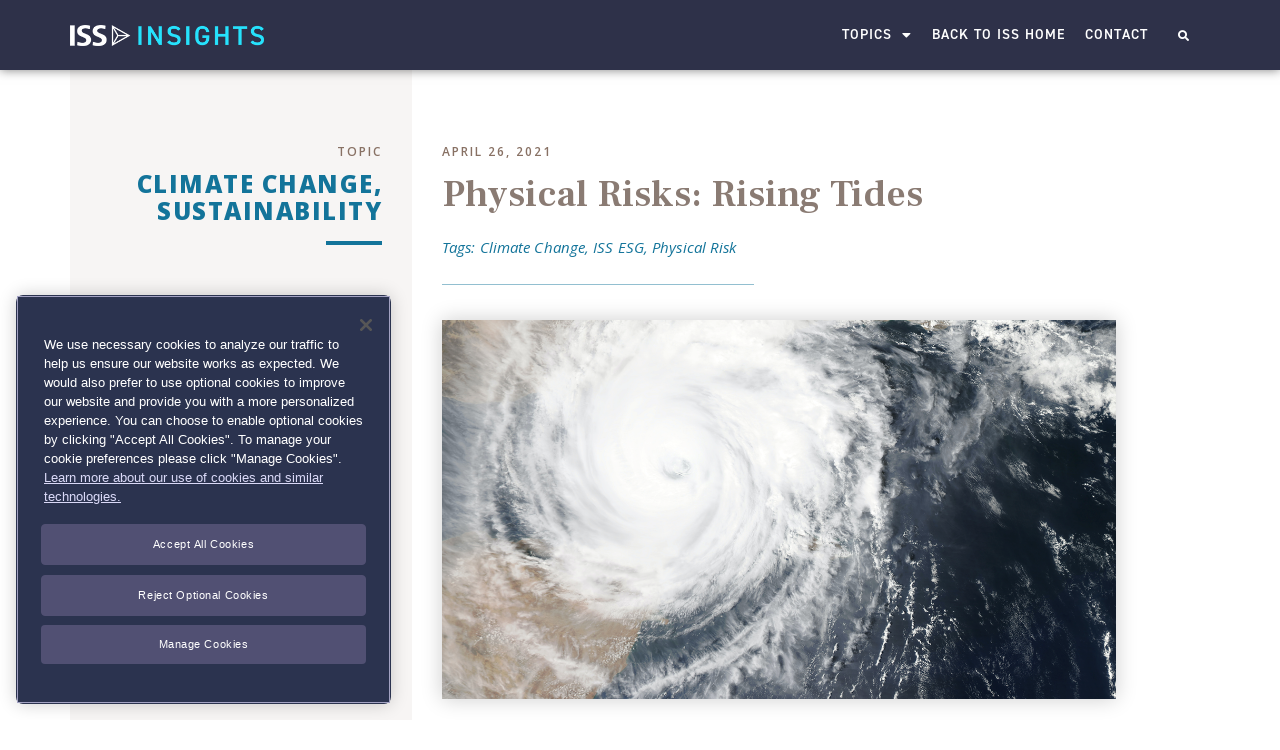

--- FILE ---
content_type: text/html; charset=UTF-8
request_url: https://insights.issgovernance.com/posts/physical-risks-rising-tides/
body_size: 102473
content:
<!doctype html>
<html lang="en-US">
<head>

<!-- Global site tag (gtag.js) - Google Analytics -->
<script async src="https://www.googletagmanager.com/gtag/js?id=G-RRL07QP00P"></script>
<script>
  window.dataLayer = window.dataLayer || [];
  function gtag(){dataLayer.push(arguments);}
  gtag('consent', 'default', {
    'ad_user_data': 'denied',
    'ad_personalization': 'denied',
    'ad_storage': 'denied',
    'analytics_storage': 'denied',
    'wait_for_update': 500,
  });
  gtag('js', new Date());
  gtag('config', 'G-RRL07QP00P');
</script>
<!-- End of Global site tag (gtag.js) - Google Analytics -->


<!-- OneTrust Cookies Consent Notice start for insights.issgovernance.com -->

        <script type="text/javascript" src="https://cdn.cookielaw.org/consent/133cdb1e-b68d-46bd-bb17-928db3be10cf/OtAutoBlock.js" ></script>
          <script src="https://cdn.cookielaw.org/scripttemplates/otSDKStub.js"  type="text/javascript" charset="UTF-8" data-domain-script="133cdb1e-b68d-46bd-bb17-928db3be10cf" ></script>
          <script type="text/javascript">
            function OptanonWrapper() { }
        </script>

<!-- OneTrust Cookies Consent Notice end for insights.issgovernance.com -->


<!-- Global site tag (gtag.js) - Google Analytics -->
<script async src="https://www.googletagmanager.com/gtag/js?id=UA-140516277-1"></script>
<script>
  window.dataLayer = window.dataLayer || [];
  function gtag(){dataLayer.push(arguments);}
  gtag('js', new Date());

  gtag('config', 'UA-140516277-1');
</script>


	<meta charset="UTF-8">
		<meta name="viewport" content="width=device-width, initial-scale=1">
	<link rel="profile" href="https://gmpg.org/xfn/11">
	<script>!function(e,c){e[c]=e[c]+(e[c]&&" ")+"quform-js"}(document.documentElement,"className");</script><meta name='robots' content='index, follow, max-image-preview:large, max-snippet:-1, max-video-preview:-1' />
	<style>img:is([sizes="auto" i], [sizes^="auto," i]) { contain-intrinsic-size: 3000px 1500px }</style>
	
	<!-- This site is optimized with the Yoast SEO Premium plugin v26.3 (Yoast SEO v26.3) - https://yoast.com/wordpress/plugins/seo/ -->
	<title>Physical Risks: Rising Tides</title>
	<link rel="canonical" href="https://insights.issgovernance.com/posts/physical-risks-rising-tides/" />
	<meta property="og:locale" content="en_US" />
	<meta property="og:type" content="article" />
	<meta property="og:title" content="Physical Risks: Rising Tides" />
	<meta property="og:description" content="There is a renewed appetite for global action on climate change in the wake of last week’s summit hosted by U.S. President Biden. ISS ESG will this week be focusing on some of the latest tools and ideas in the climate investment space. By the end of 2020, the global mean temperature was 1.2°C above [&hellip;]" />
	<meta property="og:url" content="https://insights.issgovernance.com/posts/physical-risks-rising-tides/" />
	<meta property="og:site_name" content="ISS Insights" />
	<meta property="article:published_time" content="2021-04-26T14:00:58+00:00" />
	<meta property="article:modified_time" content="2021-10-29T03:03:58+00:00" />
	<meta property="og:image" content="https://insights.issgovernance.com/file/2021/04/20210426_ISS-Insights_Coastal-Flooding_visual.png" />
	<meta property="og:image:width" content="1280" />
	<meta property="og:image:height" content="720" />
	<meta property="og:image:type" content="image/png" />
	<meta name="author" content="ISS Insights" />
	<meta name="twitter:card" content="summary_large_image" />
	<meta name="twitter:label1" content="Written by" />
	<meta name="twitter:data1" content="ISS Insights" />
	<meta name="twitter:label2" content="Est. reading time" />
	<meta name="twitter:data2" content="3 minutes" />
	<script type="application/ld+json" class="yoast-schema-graph">{"@context":"https://schema.org","@graph":[{"@type":"Article","@id":"https://insights.issgovernance.com/posts/physical-risks-rising-tides/#article","isPartOf":{"@id":"https://insights.issgovernance.com/posts/physical-risks-rising-tides/"},"author":{"name":"ISS Insights","@id":"https://insights.issgovernance.com/#/schema/person/f91f12cea1386048e1e5e5b277e74e7e"},"headline":"Physical Risks: Rising Tides","datePublished":"2021-04-26T14:00:58+00:00","dateModified":"2021-10-29T03:03:58+00:00","mainEntityOfPage":{"@id":"https://insights.issgovernance.com/posts/physical-risks-rising-tides/"},"wordCount":539,"publisher":{"@id":"https://insights.issgovernance.com/#organization"},"image":{"@id":"https://insights.issgovernance.com/posts/physical-risks-rising-tides/#primaryimage"},"thumbnailUrl":"https://insights.issgovernance.com/file/2021/04/20210426_ISS-Insights_Coastal-Flooding_visual.png","keywords":["Climate Change","ISS ESG","Physical Risk"],"articleSection":["Climate Change","Sustainability"],"inLanguage":"en-US"},{"@type":"WebPage","@id":"https://insights.issgovernance.com/posts/physical-risks-rising-tides/","url":"https://insights.issgovernance.com/posts/physical-risks-rising-tides/","name":"Physical Risks: Rising Tides","isPartOf":{"@id":"https://insights.issgovernance.com/#website"},"primaryImageOfPage":{"@id":"https://insights.issgovernance.com/posts/physical-risks-rising-tides/#primaryimage"},"image":{"@id":"https://insights.issgovernance.com/posts/physical-risks-rising-tides/#primaryimage"},"thumbnailUrl":"https://insights.issgovernance.com/file/2021/04/20210426_ISS-Insights_Coastal-Flooding_visual.png","datePublished":"2021-04-26T14:00:58+00:00","dateModified":"2021-10-29T03:03:58+00:00","breadcrumb":{"@id":"https://insights.issgovernance.com/posts/physical-risks-rising-tides/#breadcrumb"},"inLanguage":"en-US","potentialAction":[{"@type":"ReadAction","target":["https://insights.issgovernance.com/posts/physical-risks-rising-tides/"]}]},{"@type":"ImageObject","inLanguage":"en-US","@id":"https://insights.issgovernance.com/posts/physical-risks-rising-tides/#primaryimage","url":"https://insights.issgovernance.com/file/2021/04/20210426_ISS-Insights_Coastal-Flooding_visual.png","contentUrl":"https://insights.issgovernance.com/file/2021/04/20210426_ISS-Insights_Coastal-Flooding_visual.png","width":1280,"height":720},{"@type":"BreadcrumbList","@id":"https://insights.issgovernance.com/posts/physical-risks-rising-tides/#breadcrumb","itemListElement":[{"@type":"ListItem","position":1,"name":"Home","item":"https://insights.issgovernance.com/"},{"@type":"ListItem","position":2,"name":"Physical Risks: Rising Tides"}]},{"@type":"WebSite","@id":"https://insights.issgovernance.com/#website","url":"https://insights.issgovernance.com/","name":"ISS Insights","description":"","publisher":{"@id":"https://insights.issgovernance.com/#organization"},"potentialAction":[{"@type":"SearchAction","target":{"@type":"EntryPoint","urlTemplate":"https://insights.issgovernance.com/?s={search_term_string}"},"query-input":{"@type":"PropertyValueSpecification","valueRequired":true,"valueName":"search_term_string"}}],"inLanguage":"en-US"},{"@type":"Organization","@id":"https://insights.issgovernance.com/#organization","name":"Institutional Shareholder Services","url":"https://insights.issgovernance.com/","logo":{"@type":"ImageObject","inLanguage":"en-US","@id":"https://insights.issgovernance.com/#/schema/logo/image/","url":"https://insights.issgovernance.com/file/2020/03/ISS-Logo-Blue.png","contentUrl":"https://insights.issgovernance.com/file/2020/03/ISS-Logo-Blue.png","width":5692,"height":2394,"caption":"Institutional Shareholder Services"},"image":{"@id":"https://insights.issgovernance.com/#/schema/logo/image/"}},{"@type":"Person","@id":"https://insights.issgovernance.com/#/schema/person/f91f12cea1386048e1e5e5b277e74e7e","name":"ISS Insights","image":{"@type":"ImageObject","inLanguage":"en-US","@id":"https://insights.issgovernance.com/#/schema/person/image/","url":"https://secure.gravatar.com/avatar/ded9dc6813fb9c5d589842ac64712b67?s=96&d=mm&r=g","contentUrl":"https://secure.gravatar.com/avatar/ded9dc6813fb9c5d589842ac64712b67?s=96&d=mm&r=g","caption":"ISS Insights"},"url":"https://insights.issgovernance.com/posts/author/iss_albert/"}]}</script>
	<!-- / Yoast SEO Premium plugin. -->


<link rel="stylesheet" type="text/css" href="https://use.typekit.net/kna5qvr.css"><link rel='stylesheet' id='wp-block-library-css' href='https://insights.issgovernance.com/wp-includes/css/dist/block-library/style.min.css?ver=6.7.2' type='text/css' media='all' />
<style id='classic-theme-styles-inline-css' type='text/css'>
/*! This file is auto-generated */
.wp-block-button__link{color:#fff;background-color:#32373c;border-radius:9999px;box-shadow:none;text-decoration:none;padding:calc(.667em + 2px) calc(1.333em + 2px);font-size:1.125em}.wp-block-file__button{background:#32373c;color:#fff;text-decoration:none}
</style>
<style id='global-styles-inline-css' type='text/css'>
:root{--wp--preset--aspect-ratio--square: 1;--wp--preset--aspect-ratio--4-3: 4/3;--wp--preset--aspect-ratio--3-4: 3/4;--wp--preset--aspect-ratio--3-2: 3/2;--wp--preset--aspect-ratio--2-3: 2/3;--wp--preset--aspect-ratio--16-9: 16/9;--wp--preset--aspect-ratio--9-16: 9/16;--wp--preset--color--black: #000000;--wp--preset--color--cyan-bluish-gray: #abb8c3;--wp--preset--color--white: #ffffff;--wp--preset--color--pale-pink: #f78da7;--wp--preset--color--vivid-red: #cf2e2e;--wp--preset--color--luminous-vivid-orange: #ff6900;--wp--preset--color--luminous-vivid-amber: #fcb900;--wp--preset--color--light-green-cyan: #7bdcb5;--wp--preset--color--vivid-green-cyan: #00d084;--wp--preset--color--pale-cyan-blue: #8ed1fc;--wp--preset--color--vivid-cyan-blue: #0693e3;--wp--preset--color--vivid-purple: #9b51e0;--wp--preset--gradient--vivid-cyan-blue-to-vivid-purple: linear-gradient(135deg,rgba(6,147,227,1) 0%,rgb(155,81,224) 100%);--wp--preset--gradient--light-green-cyan-to-vivid-green-cyan: linear-gradient(135deg,rgb(122,220,180) 0%,rgb(0,208,130) 100%);--wp--preset--gradient--luminous-vivid-amber-to-luminous-vivid-orange: linear-gradient(135deg,rgba(252,185,0,1) 0%,rgba(255,105,0,1) 100%);--wp--preset--gradient--luminous-vivid-orange-to-vivid-red: linear-gradient(135deg,rgba(255,105,0,1) 0%,rgb(207,46,46) 100%);--wp--preset--gradient--very-light-gray-to-cyan-bluish-gray: linear-gradient(135deg,rgb(238,238,238) 0%,rgb(169,184,195) 100%);--wp--preset--gradient--cool-to-warm-spectrum: linear-gradient(135deg,rgb(74,234,220) 0%,rgb(151,120,209) 20%,rgb(207,42,186) 40%,rgb(238,44,130) 60%,rgb(251,105,98) 80%,rgb(254,248,76) 100%);--wp--preset--gradient--blush-light-purple: linear-gradient(135deg,rgb(255,206,236) 0%,rgb(152,150,240) 100%);--wp--preset--gradient--blush-bordeaux: linear-gradient(135deg,rgb(254,205,165) 0%,rgb(254,45,45) 50%,rgb(107,0,62) 100%);--wp--preset--gradient--luminous-dusk: linear-gradient(135deg,rgb(255,203,112) 0%,rgb(199,81,192) 50%,rgb(65,88,208) 100%);--wp--preset--gradient--pale-ocean: linear-gradient(135deg,rgb(255,245,203) 0%,rgb(182,227,212) 50%,rgb(51,167,181) 100%);--wp--preset--gradient--electric-grass: linear-gradient(135deg,rgb(202,248,128) 0%,rgb(113,206,126) 100%);--wp--preset--gradient--midnight: linear-gradient(135deg,rgb(2,3,129) 0%,rgb(40,116,252) 100%);--wp--preset--font-size--small: 13px;--wp--preset--font-size--medium: 20px;--wp--preset--font-size--large: 36px;--wp--preset--font-size--x-large: 42px;--wp--preset--spacing--20: 0.44rem;--wp--preset--spacing--30: 0.67rem;--wp--preset--spacing--40: 1rem;--wp--preset--spacing--50: 1.5rem;--wp--preset--spacing--60: 2.25rem;--wp--preset--spacing--70: 3.38rem;--wp--preset--spacing--80: 5.06rem;--wp--preset--shadow--natural: 6px 6px 9px rgba(0, 0, 0, 0.2);--wp--preset--shadow--deep: 12px 12px 50px rgba(0, 0, 0, 0.4);--wp--preset--shadow--sharp: 6px 6px 0px rgba(0, 0, 0, 0.2);--wp--preset--shadow--outlined: 6px 6px 0px -3px rgba(255, 255, 255, 1), 6px 6px rgba(0, 0, 0, 1);--wp--preset--shadow--crisp: 6px 6px 0px rgba(0, 0, 0, 1);}:where(.is-layout-flex){gap: 0.5em;}:where(.is-layout-grid){gap: 0.5em;}body .is-layout-flex{display: flex;}.is-layout-flex{flex-wrap: wrap;align-items: center;}.is-layout-flex > :is(*, div){margin: 0;}body .is-layout-grid{display: grid;}.is-layout-grid > :is(*, div){margin: 0;}:where(.wp-block-columns.is-layout-flex){gap: 2em;}:where(.wp-block-columns.is-layout-grid){gap: 2em;}:where(.wp-block-post-template.is-layout-flex){gap: 1.25em;}:where(.wp-block-post-template.is-layout-grid){gap: 1.25em;}.has-black-color{color: var(--wp--preset--color--black) !important;}.has-cyan-bluish-gray-color{color: var(--wp--preset--color--cyan-bluish-gray) !important;}.has-white-color{color: var(--wp--preset--color--white) !important;}.has-pale-pink-color{color: var(--wp--preset--color--pale-pink) !important;}.has-vivid-red-color{color: var(--wp--preset--color--vivid-red) !important;}.has-luminous-vivid-orange-color{color: var(--wp--preset--color--luminous-vivid-orange) !important;}.has-luminous-vivid-amber-color{color: var(--wp--preset--color--luminous-vivid-amber) !important;}.has-light-green-cyan-color{color: var(--wp--preset--color--light-green-cyan) !important;}.has-vivid-green-cyan-color{color: var(--wp--preset--color--vivid-green-cyan) !important;}.has-pale-cyan-blue-color{color: var(--wp--preset--color--pale-cyan-blue) !important;}.has-vivid-cyan-blue-color{color: var(--wp--preset--color--vivid-cyan-blue) !important;}.has-vivid-purple-color{color: var(--wp--preset--color--vivid-purple) !important;}.has-black-background-color{background-color: var(--wp--preset--color--black) !important;}.has-cyan-bluish-gray-background-color{background-color: var(--wp--preset--color--cyan-bluish-gray) !important;}.has-white-background-color{background-color: var(--wp--preset--color--white) !important;}.has-pale-pink-background-color{background-color: var(--wp--preset--color--pale-pink) !important;}.has-vivid-red-background-color{background-color: var(--wp--preset--color--vivid-red) !important;}.has-luminous-vivid-orange-background-color{background-color: var(--wp--preset--color--luminous-vivid-orange) !important;}.has-luminous-vivid-amber-background-color{background-color: var(--wp--preset--color--luminous-vivid-amber) !important;}.has-light-green-cyan-background-color{background-color: var(--wp--preset--color--light-green-cyan) !important;}.has-vivid-green-cyan-background-color{background-color: var(--wp--preset--color--vivid-green-cyan) !important;}.has-pale-cyan-blue-background-color{background-color: var(--wp--preset--color--pale-cyan-blue) !important;}.has-vivid-cyan-blue-background-color{background-color: var(--wp--preset--color--vivid-cyan-blue) !important;}.has-vivid-purple-background-color{background-color: var(--wp--preset--color--vivid-purple) !important;}.has-black-border-color{border-color: var(--wp--preset--color--black) !important;}.has-cyan-bluish-gray-border-color{border-color: var(--wp--preset--color--cyan-bluish-gray) !important;}.has-white-border-color{border-color: var(--wp--preset--color--white) !important;}.has-pale-pink-border-color{border-color: var(--wp--preset--color--pale-pink) !important;}.has-vivid-red-border-color{border-color: var(--wp--preset--color--vivid-red) !important;}.has-luminous-vivid-orange-border-color{border-color: var(--wp--preset--color--luminous-vivid-orange) !important;}.has-luminous-vivid-amber-border-color{border-color: var(--wp--preset--color--luminous-vivid-amber) !important;}.has-light-green-cyan-border-color{border-color: var(--wp--preset--color--light-green-cyan) !important;}.has-vivid-green-cyan-border-color{border-color: var(--wp--preset--color--vivid-green-cyan) !important;}.has-pale-cyan-blue-border-color{border-color: var(--wp--preset--color--pale-cyan-blue) !important;}.has-vivid-cyan-blue-border-color{border-color: var(--wp--preset--color--vivid-cyan-blue) !important;}.has-vivid-purple-border-color{border-color: var(--wp--preset--color--vivid-purple) !important;}.has-vivid-cyan-blue-to-vivid-purple-gradient-background{background: var(--wp--preset--gradient--vivid-cyan-blue-to-vivid-purple) !important;}.has-light-green-cyan-to-vivid-green-cyan-gradient-background{background: var(--wp--preset--gradient--light-green-cyan-to-vivid-green-cyan) !important;}.has-luminous-vivid-amber-to-luminous-vivid-orange-gradient-background{background: var(--wp--preset--gradient--luminous-vivid-amber-to-luminous-vivid-orange) !important;}.has-luminous-vivid-orange-to-vivid-red-gradient-background{background: var(--wp--preset--gradient--luminous-vivid-orange-to-vivid-red) !important;}.has-very-light-gray-to-cyan-bluish-gray-gradient-background{background: var(--wp--preset--gradient--very-light-gray-to-cyan-bluish-gray) !important;}.has-cool-to-warm-spectrum-gradient-background{background: var(--wp--preset--gradient--cool-to-warm-spectrum) !important;}.has-blush-light-purple-gradient-background{background: var(--wp--preset--gradient--blush-light-purple) !important;}.has-blush-bordeaux-gradient-background{background: var(--wp--preset--gradient--blush-bordeaux) !important;}.has-luminous-dusk-gradient-background{background: var(--wp--preset--gradient--luminous-dusk) !important;}.has-pale-ocean-gradient-background{background: var(--wp--preset--gradient--pale-ocean) !important;}.has-electric-grass-gradient-background{background: var(--wp--preset--gradient--electric-grass) !important;}.has-midnight-gradient-background{background: var(--wp--preset--gradient--midnight) !important;}.has-small-font-size{font-size: var(--wp--preset--font-size--small) !important;}.has-medium-font-size{font-size: var(--wp--preset--font-size--medium) !important;}.has-large-font-size{font-size: var(--wp--preset--font-size--large) !important;}.has-x-large-font-size{font-size: var(--wp--preset--font-size--x-large) !important;}
:where(.wp-block-post-template.is-layout-flex){gap: 1.25em;}:where(.wp-block-post-template.is-layout-grid){gap: 1.25em;}
:where(.wp-block-columns.is-layout-flex){gap: 2em;}:where(.wp-block-columns.is-layout-grid){gap: 2em;}
:root :where(.wp-block-pullquote){font-size: 1.5em;line-height: 1.6;}
</style>
<link rel='stylesheet' id='quform-css' href='https://insights.issgovernance.com/wp-content/plugins/quform/cache/quform.css?ver=1742376064' type='text/css' media='all' />
<link rel='stylesheet' id='hello-elementor-css' href='https://insights.issgovernance.com/wp-content/themes/hello-elementor/style.min.css?ver=2.5.0' type='text/css' media='all' />
<link rel='stylesheet' id='hello-elementor-child-css' href='https://insights.issgovernance.com/wp-content/themes/hello-theme-child-master/style.css?ver=1.0.0' type='text/css' media='all' />
<link rel='stylesheet' id='hello-elementor-theme-style-css' href='https://insights.issgovernance.com/wp-content/themes/hello-elementor/theme.min.css?ver=2.5.0' type='text/css' media='all' />
<link rel='stylesheet' id='e-animation-slideInUp-css' href='https://insights.issgovernance.com/wp-content/plugins/elementor/assets/lib/animations/styles/slideInUp.min.css?ver=3.27.6' type='text/css' media='all' />
<link rel='stylesheet' id='e-animation-grow-css' href='https://insights.issgovernance.com/wp-content/plugins/elementor/assets/lib/animations/styles/e-animation-grow.min.css?ver=3.27.6' type='text/css' media='all' />
<link rel='stylesheet' id='elementor-frontend-css' href='https://insights.issgovernance.com/wp-content/plugins/elementor/assets/css/frontend.min.css?ver=3.27.6' type='text/css' media='all' />
<link rel='stylesheet' id='widget-image-css' href='https://insights.issgovernance.com/wp-content/plugins/elementor/assets/css/widget-image.min.css?ver=3.27.6' type='text/css' media='all' />
<link rel='stylesheet' id='widget-nav-menu-css' href='https://insights.issgovernance.com/wp-content/plugins/elementor-pro/assets/css/widget-nav-menu.min.css?ver=3.27.5' type='text/css' media='all' />
<link rel='stylesheet' id='widget-search-form-css' href='https://insights.issgovernance.com/wp-content/plugins/elementor-pro/assets/css/widget-search-form.min.css?ver=3.27.5' type='text/css' media='all' />
<link rel='stylesheet' id='elementor-icons-shared-0-css' href='https://insights.issgovernance.com/wp-content/plugins/elementor/assets/lib/font-awesome/css/fontawesome.min.css?ver=5.15.3' type='text/css' media='all' />
<link rel='stylesheet' id='elementor-icons-fa-solid-css' href='https://insights.issgovernance.com/wp-content/plugins/elementor/assets/lib/font-awesome/css/solid.min.css?ver=5.15.3' type='text/css' media='all' />
<link rel='stylesheet' id='widget-heading-css' href='https://insights.issgovernance.com/wp-content/plugins/elementor/assets/css/widget-heading.min.css?ver=3.27.6' type='text/css' media='all' />
<link rel='stylesheet' id='widget-social-icons-css' href='https://insights.issgovernance.com/wp-content/plugins/elementor/assets/css/widget-social-icons.min.css?ver=3.27.6' type='text/css' media='all' />
<link rel='stylesheet' id='e-apple-webkit-css' href='https://insights.issgovernance.com/wp-content/plugins/elementor/assets/css/conditionals/apple-webkit.min.css?ver=3.27.6' type='text/css' media='all' />
<link rel='stylesheet' id='widget-divider-css' href='https://insights.issgovernance.com/wp-content/plugins/elementor/assets/css/widget-divider.min.css?ver=3.27.6' type='text/css' media='all' />
<link rel='stylesheet' id='widget-spacer-css' href='https://insights.issgovernance.com/wp-content/plugins/elementor/assets/css/widget-spacer.min.css?ver=3.27.6' type='text/css' media='all' />
<link rel='stylesheet' id='e-sticky-css' href='https://insights.issgovernance.com/wp-content/plugins/elementor-pro/assets/css/modules/sticky.min.css?ver=3.27.5' type='text/css' media='all' />
<link rel='stylesheet' id='widget-blockquote-css' href='https://insights.issgovernance.com/wp-content/plugins/elementor-pro/assets/css/widget-blockquote.min.css?ver=3.27.5' type='text/css' media='all' />
<link rel='stylesheet' id='elementor-icons-fa-brands-css' href='https://insights.issgovernance.com/wp-content/plugins/elementor/assets/lib/font-awesome/css/brands.min.css?ver=5.15.3' type='text/css' media='all' />
<link rel='stylesheet' id='e-animation-slideInDown-css' href='https://insights.issgovernance.com/wp-content/plugins/elementor/assets/lib/animations/styles/slideInDown.min.css?ver=3.27.6' type='text/css' media='all' />
<link rel='stylesheet' id='widget-share-buttons-css' href='https://insights.issgovernance.com/wp-content/plugins/elementor-pro/assets/css/widget-share-buttons.min.css?ver=3.27.5' type='text/css' media='all' />
<link rel='stylesheet' id='widget-posts-css' href='https://insights.issgovernance.com/wp-content/plugins/elementor-pro/assets/css/widget-posts.min.css?ver=3.27.5' type='text/css' media='all' />
<link rel='stylesheet' id='widget-form-css' href='https://insights.issgovernance.com/wp-content/plugins/elementor-pro/assets/css/widget-form.min.css?ver=3.27.5' type='text/css' media='all' />
<link rel='stylesheet' id='elementor-icons-css' href='https://insights.issgovernance.com/wp-content/plugins/elementor/assets/lib/eicons/css/elementor-icons.min.css?ver=5.35.0' type='text/css' media='all' />
<link rel='stylesheet' id='elementor-post-1920-css' href='https://insights.issgovernance.com/file/elementor/css/post-1920.css?ver=1742377956' type='text/css' media='all' />
<link rel='stylesheet' id='elementor-post-1944-css' href='https://insights.issgovernance.com/file/elementor/css/post-1944.css?ver=1742377956' type='text/css' media='all' />
<link rel='stylesheet' id='elementor-post-126-css' href='https://insights.issgovernance.com/file/elementor/css/post-126.css?ver=1767340181' type='text/css' media='all' />
<link rel='stylesheet' id='elementor-post-2109-css' href='https://insights.issgovernance.com/file/elementor/css/post-2109.css?ver=1742377956' type='text/css' media='all' />
<link rel='stylesheet' id='eael-general-css' href='https://insights.issgovernance.com/wp-content/plugins/essential-addons-for-elementor-lite/assets/front-end/css/view/general.min.css?ver=6.1.4' type='text/css' media='all' />
<link rel='stylesheet' id='google-fonts-1-css' href='https://fonts.googleapis.com/css?family=Open+Sans%3A100%2C100italic%2C200%2C200italic%2C300%2C300italic%2C400%2C400italic%2C500%2C500italic%2C600%2C600italic%2C700%2C700italic%2C800%2C800italic%2C900%2C900italic%7CFrank+Ruhl+Libre%3A100%2C100italic%2C200%2C200italic%2C300%2C300italic%2C400%2C400italic%2C500%2C500italic%2C600%2C600italic%2C700%2C700italic%2C800%2C800italic%2C900%2C900italic&#038;display=auto&#038;ver=6.7.2' type='text/css' media='all' />
<link rel="preconnect" href="https://fonts.gstatic.com/" crossorigin><script type="text/javascript" src="https://insights.issgovernance.com/wp-includes/js/jquery/jquery.min.js?ver=3.7.1" id="jquery-core-js"></script>
<script type="text/javascript" src="https://insights.issgovernance.com/wp-includes/js/jquery/jquery-migrate.min.js?ver=3.4.1" id="jquery-migrate-js"></script>
<script type="text/javascript" src="https://insights.issgovernance.com/wp-content/plugins/svg-support/vendor/DOMPurify/DOMPurify.min.js?ver=2.5.8" id="bodhi-dompurify-library-js"></script>
<script type="text/javascript" id="bodhi_svg_inline-js-extra">
/* <![CDATA[ */
var svgSettings = {"skipNested":""};
/* ]]> */
</script>
<script type="text/javascript" src="https://insights.issgovernance.com/wp-content/plugins/svg-support/js/min/svgs-inline-min.js" id="bodhi_svg_inline-js"></script>
<script type="text/javascript" id="bodhi_svg_inline-js-after">
/* <![CDATA[ */
cssTarget={"Bodhi":"img.style-svg","ForceInlineSVG":"style-svg"};ForceInlineSVGActive="false";frontSanitizationEnabled="on";
/* ]]> */
</script>
<link rel="https://api.w.org/" href="https://insights.issgovernance.com/wp-json/" /><link rel="alternate" title="JSON" type="application/json" href="https://insights.issgovernance.com/wp-json/wp/v2/posts/4979" /><link rel="alternate" title="oEmbed (JSON)" type="application/json+oembed" href="https://insights.issgovernance.com/wp-json/oembed/1.0/embed?url=https%3A%2F%2Finsights.issgovernance.com%2Fposts%2Fphysical-risks-rising-tides%2F" />
<link rel="alternate" title="oEmbed (XML)" type="text/xml+oembed" href="https://insights.issgovernance.com/wp-json/oembed/1.0/embed?url=https%3A%2F%2Finsights.issgovernance.com%2Fposts%2Fphysical-risks-rising-tides%2F&#038;format=xml" />
		<script>
			document.documentElement.className = document.documentElement.className.replace( 'no-js', 'js' );
		</script>
				<style>
			.no-js img.lazyload { display: none; }
			figure.wp-block-image img.lazyloading { min-width: 150px; }
							.lazyload, .lazyloading { opacity: 0; }
				.lazyloaded {
					opacity: 1;
					transition: opacity 400ms;
					transition-delay: 0ms;
				}
					</style>
		<meta name="generator" content="Elementor 3.27.6; features: additional_custom_breakpoints; settings: css_print_method-external, google_font-enabled, font_display-auto">
			<style>
				.e-con.e-parent:nth-of-type(n+4):not(.e-lazyloaded):not(.e-no-lazyload),
				.e-con.e-parent:nth-of-type(n+4):not(.e-lazyloaded):not(.e-no-lazyload) * {
					background-image: none !important;
				}
				@media screen and (max-height: 1024px) {
					.e-con.e-parent:nth-of-type(n+3):not(.e-lazyloaded):not(.e-no-lazyload),
					.e-con.e-parent:nth-of-type(n+3):not(.e-lazyloaded):not(.e-no-lazyload) * {
						background-image: none !important;
					}
				}
				@media screen and (max-height: 640px) {
					.e-con.e-parent:nth-of-type(n+2):not(.e-lazyloaded):not(.e-no-lazyload),
					.e-con.e-parent:nth-of-type(n+2):not(.e-lazyloaded):not(.e-no-lazyload) * {
						background-image: none !important;
					}
				}
			</style>
			<link rel="icon" href="https://insights.issgovernance.com/file/2019/05/cropped-iss_triamond_favicon-32x32.png" sizes="32x32" />
<link rel="icon" href="https://insights.issgovernance.com/file/2019/05/cropped-iss_triamond_favicon-192x192.png" sizes="192x192" />
<link rel="apple-touch-icon" href="https://insights.issgovernance.com/file/2019/05/cropped-iss_triamond_favicon-180x180.png" />
<meta name="msapplication-TileImage" content="https://insights.issgovernance.com/file/2019/05/cropped-iss_triamond_favicon-270x270.png" />
		<style type="text/css" id="wp-custom-css">
			
		</style>
		</head>
<body class="post-template-default single single-post postid-4979 single-format-standard wp-custom-logo elementor-default elementor-kit-1920 elementor-page-2109">

		<div data-elementor-type="header" data-elementor-id="1944" class="elementor elementor-1944 elementor-location-header" data-elementor-post-type="elementor_library">
					<header data-particle_enable="false" data-particle-mobile-disabled="false" class="elementor-section elementor-top-section elementor-element elementor-element-69379803 elementor-section-content-middle elementor-section-height-min-height elementor-section-boxed elementor-section-height-default elementor-section-items-middle" data-id="69379803" data-element_type="section" data-settings="{&quot;background_background&quot;:&quot;classic&quot;,&quot;animation&quot;:&quot;none&quot;}">
						<div class="elementor-container elementor-column-gap-no">
					<div class="elementor-column elementor-col-25 elementor-top-column elementor-element elementor-element-24e7e612" data-id="24e7e612" data-element_type="column">
			<div class="elementor-widget-wrap elementor-element-populated">
						<div class="elementor-element elementor-element-94933e7 animated-fast logo-width-override elementor-invisible elementor-widget elementor-widget-theme-site-logo elementor-widget-image" data-id="94933e7" data-element_type="widget" data-settings="{&quot;_animation&quot;:&quot;slideInUp&quot;}" data-widget_type="theme-site-logo.default">
				<div class="elementor-widget-container">
											<a href="https://insights.issgovernance.com">
			<img width="362" height="40"   alt="" data-srcset="https://insights.issgovernance.com/file/2020/06/iss-insights.png 362w, https://insights.issgovernance.com/file/2020/06/iss-insights-300x33.png 300w"  data-src="https://insights.issgovernance.com/file/2020/06/iss-insights.png" data-sizes="(max-width: 362px) 100vw, 362px" class="elementor-animation-grow attachment-full size-full wp-image-3120 lazyload" src="[data-uri]" /><noscript><img width="362" height="40" src="https://insights.issgovernance.com/file/2020/06/iss-insights.png" class="elementor-animation-grow attachment-full size-full wp-image-3120" alt="" srcset="https://insights.issgovernance.com/file/2020/06/iss-insights.png 362w, https://insights.issgovernance.com/file/2020/06/iss-insights-300x33.png 300w" sizes="(max-width: 362px) 100vw, 362px" /></noscript>				</a>
											</div>
				</div>
					</div>
		</div>
				<div class="elementor-column elementor-col-50 elementor-top-column elementor-element elementor-element-53b7077a" data-id="53b7077a" data-element_type="column">
			<div class="elementor-widget-wrap elementor-element-populated">
						<div class="elementor-element elementor-element-4c6846d5 elementor-nav-menu__align-end elementor-nav-menu--stretch elementor-nav-menu--dropdown-mobile e-transform elementor-nav-menu__text-align-aside elementor-nav-menu--toggle elementor-nav-menu--burger elementor-widget elementor-widget-nav-menu" data-id="4c6846d5" data-element_type="widget" data-settings="{&quot;full_width&quot;:&quot;stretch&quot;,&quot;layout&quot;:&quot;horizontal&quot;,&quot;submenu_icon&quot;:{&quot;value&quot;:&quot;&lt;i class=\&quot;fas fa-caret-down\&quot;&gt;&lt;\/i&gt;&quot;,&quot;library&quot;:&quot;fa-solid&quot;},&quot;toggle&quot;:&quot;burger&quot;,&quot;_transform_scaleX_effect&quot;:{&quot;unit&quot;:&quot;px&quot;,&quot;size&quot;:&quot;&quot;,&quot;sizes&quot;:[]},&quot;_transform_scaleX_effect_tablet&quot;:{&quot;unit&quot;:&quot;px&quot;,&quot;size&quot;:&quot;&quot;,&quot;sizes&quot;:[]},&quot;_transform_scaleX_effect_mobile&quot;:{&quot;unit&quot;:&quot;px&quot;,&quot;size&quot;:&quot;&quot;,&quot;sizes&quot;:[]},&quot;_transform_scaleY_effect&quot;:{&quot;unit&quot;:&quot;px&quot;,&quot;size&quot;:&quot;&quot;,&quot;sizes&quot;:[]},&quot;_transform_scaleY_effect_tablet&quot;:{&quot;unit&quot;:&quot;px&quot;,&quot;size&quot;:&quot;&quot;,&quot;sizes&quot;:[]},&quot;_transform_scaleY_effect_mobile&quot;:{&quot;unit&quot;:&quot;px&quot;,&quot;size&quot;:&quot;&quot;,&quot;sizes&quot;:[]}}" data-widget_type="nav-menu.default">
				<div class="elementor-widget-container">
								<nav aria-label="Menu" class="elementor-nav-menu--main elementor-nav-menu__container elementor-nav-menu--layout-horizontal e--pointer-underline e--animation-fade">
				<ul id="menu-1-4c6846d5" class="elementor-nav-menu"><li class="menu-item menu-item-type-custom menu-item-object-custom menu-item-has-children menu-item-2030"><a href="#" class="elementor-item elementor-item-anchor">Topics</a>
<ul class="sub-menu elementor-nav-menu--dropdown">
	<li class="menu-item menu-item-type-taxonomy menu-item-object-category menu-item-2376"><a href="https://insights.issgovernance.com/topics/annual-shareholder-meetings/" class="elementor-sub-item">Annual Shareholder Meetings</a></li>
	<li class="menu-item menu-item-type-taxonomy menu-item-object-category menu-item-2377"><a href="https://insights.issgovernance.com/topics/audit-risk/" class="elementor-sub-item">Audit &amp; Risk</a></li>
	<li class="menu-item menu-item-type-taxonomy menu-item-object-category current-post-ancestor current-menu-parent current-post-parent menu-item-7798"><a href="https://insights.issgovernance.com/topics/climate/" class="elementor-sub-item">Climate Change</a></li>
	<li class="menu-item menu-item-type-taxonomy menu-item-object-category current-post-ancestor current-menu-parent current-post-parent menu-item-2378"><a href="https://insights.issgovernance.com/topics/sustainability/" class="elementor-sub-item">Sustainability</a></li>
	<li class="menu-item menu-item-type-taxonomy menu-item-object-category menu-item-2379"><a href="https://insights.issgovernance.com/topics/financial-performance/" class="elementor-sub-item">Financial Performance</a></li>
	<li class="menu-item menu-item-type-taxonomy menu-item-object-category menu-item-2380"><a href="https://insights.issgovernance.com/topics/fund-market-intelligence/" class="elementor-sub-item">Fund Intelligence</a></li>
	<li class="menu-item menu-item-type-taxonomy menu-item-object-category menu-item-2381"><a href="https://insights.issgovernance.com/topics/governance-executive-compensation/" class="elementor-sub-item">Governance &amp; Executive Compensation</a></li>
	<li class="menu-item menu-item-type-taxonomy menu-item-object-category menu-item-21352"><a href="https://insights.issgovernance.com/topics/index/" class="elementor-sub-item">Index</a></li>
	<li class="menu-item menu-item-type-post_type menu-item-object-page menu-item-4320"><a href="https://insights.issgovernance.com/iss-news-press-releases/" class="elementor-sub-item">ISS News &#038; Press Releases</a></li>
	<li class="menu-item menu-item-type-taxonomy menu-item-object-category menu-item-2383"><a href="https://insights.issgovernance.com/topics/securities-class-actions/" class="elementor-sub-item">Securities Class Actions</a></li>
	<li class="menu-item menu-item-type-taxonomy menu-item-object-category menu-item-3905"><a href="https://insights.issgovernance.com/topics/trading-surveillance/" class="elementor-sub-item">Trading &amp; Surveillance</a></li>
</ul>
</li>
<li class="menu-item menu-item-type-custom menu-item-object-custom menu-item-540"><a target="_blank" href="https://www.issgovernance.com/" class="elementor-item">Back to ISS Home</a></li>
<li class="menu-item menu-item-type-custom menu-item-object-custom menu-item-63"><a target="_blank" href="https://www.issgovernance.com/contact/contact-us/" class="elementor-item">Contact</a></li>
</ul>			</nav>
					<div class="elementor-menu-toggle" role="button" tabindex="0" aria-label="Menu Toggle" aria-expanded="false">
			<i aria-hidden="true" role="presentation" class="elementor-menu-toggle__icon--open eicon-menu-bar"></i><i aria-hidden="true" role="presentation" class="elementor-menu-toggle__icon--close eicon-close"></i>		</div>
					<nav class="elementor-nav-menu--dropdown elementor-nav-menu__container" aria-hidden="true">
				<ul id="menu-2-4c6846d5" class="elementor-nav-menu"><li class="menu-item menu-item-type-custom menu-item-object-custom menu-item-has-children menu-item-2030"><a href="#" class="elementor-item elementor-item-anchor" tabindex="-1">Topics</a>
<ul class="sub-menu elementor-nav-menu--dropdown">
	<li class="menu-item menu-item-type-taxonomy menu-item-object-category menu-item-2376"><a href="https://insights.issgovernance.com/topics/annual-shareholder-meetings/" class="elementor-sub-item" tabindex="-1">Annual Shareholder Meetings</a></li>
	<li class="menu-item menu-item-type-taxonomy menu-item-object-category menu-item-2377"><a href="https://insights.issgovernance.com/topics/audit-risk/" class="elementor-sub-item" tabindex="-1">Audit &amp; Risk</a></li>
	<li class="menu-item menu-item-type-taxonomy menu-item-object-category current-post-ancestor current-menu-parent current-post-parent menu-item-7798"><a href="https://insights.issgovernance.com/topics/climate/" class="elementor-sub-item" tabindex="-1">Climate Change</a></li>
	<li class="menu-item menu-item-type-taxonomy menu-item-object-category current-post-ancestor current-menu-parent current-post-parent menu-item-2378"><a href="https://insights.issgovernance.com/topics/sustainability/" class="elementor-sub-item" tabindex="-1">Sustainability</a></li>
	<li class="menu-item menu-item-type-taxonomy menu-item-object-category menu-item-2379"><a href="https://insights.issgovernance.com/topics/financial-performance/" class="elementor-sub-item" tabindex="-1">Financial Performance</a></li>
	<li class="menu-item menu-item-type-taxonomy menu-item-object-category menu-item-2380"><a href="https://insights.issgovernance.com/topics/fund-market-intelligence/" class="elementor-sub-item" tabindex="-1">Fund Intelligence</a></li>
	<li class="menu-item menu-item-type-taxonomy menu-item-object-category menu-item-2381"><a href="https://insights.issgovernance.com/topics/governance-executive-compensation/" class="elementor-sub-item" tabindex="-1">Governance &amp; Executive Compensation</a></li>
	<li class="menu-item menu-item-type-taxonomy menu-item-object-category menu-item-21352"><a href="https://insights.issgovernance.com/topics/index/" class="elementor-sub-item" tabindex="-1">Index</a></li>
	<li class="menu-item menu-item-type-post_type menu-item-object-page menu-item-4320"><a href="https://insights.issgovernance.com/iss-news-press-releases/" class="elementor-sub-item" tabindex="-1">ISS News &#038; Press Releases</a></li>
	<li class="menu-item menu-item-type-taxonomy menu-item-object-category menu-item-2383"><a href="https://insights.issgovernance.com/topics/securities-class-actions/" class="elementor-sub-item" tabindex="-1">Securities Class Actions</a></li>
	<li class="menu-item menu-item-type-taxonomy menu-item-object-category menu-item-3905"><a href="https://insights.issgovernance.com/topics/trading-surveillance/" class="elementor-sub-item" tabindex="-1">Trading &amp; Surveillance</a></li>
</ul>
</li>
<li class="menu-item menu-item-type-custom menu-item-object-custom menu-item-540"><a target="_blank" href="https://www.issgovernance.com/" class="elementor-item" tabindex="-1">Back to ISS Home</a></li>
<li class="menu-item menu-item-type-custom menu-item-object-custom menu-item-63"><a target="_blank" href="https://www.issgovernance.com/contact/contact-us/" class="elementor-item" tabindex="-1">Contact</a></li>
</ul>			</nav>
						</div>
				</div>
					</div>
		</div>
				<div class="elementor-column elementor-col-25 elementor-top-column elementor-element elementor-element-53f5b51c" data-id="53f5b51c" data-element_type="column">
			<div class="elementor-widget-wrap elementor-element-populated">
						<div class="elementor-element elementor-element-1ac794e1 elementor-search-form--skin-full_screen elementor-widget elementor-widget-search-form" data-id="1ac794e1" data-element_type="widget" data-settings="{&quot;skin&quot;:&quot;full_screen&quot;}" data-widget_type="search-form.default">
				<div class="elementor-widget-container">
							<search role="search">
			<form class="elementor-search-form" action="https://insights.issgovernance.com" method="get">
												<div class="elementor-search-form__toggle" role="button" tabindex="0" aria-label="Search">
					<i aria-hidden="true" class="fas fa-search"></i>				</div>
								<div class="elementor-search-form__container">
					<label class="elementor-screen-only" for="elementor-search-form-1ac794e1">Search</label>

					
					<input id="elementor-search-form-1ac794e1" placeholder="Search..." class="elementor-search-form__input" type="search" name="s" value="">
					
					
										<div class="dialog-lightbox-close-button dialog-close-button" role="button" tabindex="0" aria-label="Close this search box.">
						<i aria-hidden="true" class="eicon-close"></i>					</div>
									</div>
			</form>
		</search>
						</div>
				</div>
					</div>
		</div>
					</div>
		</header>
				</div>
				<div data-elementor-type="single" data-elementor-id="2109" class="elementor elementor-2109 elementor-location-single post-4979 post type-post status-publish format-standard has-post-thumbnail hentry category-climate category-sustainability tag-climate-change tag-iss-esg tag-physical-risk" data-elementor-post-type="elementor_library">
					<article data-particle_enable="false" data-particle-mobile-disabled="false" class="elementor-section elementor-top-section elementor-element elementor-element-50dcf81f elementor-section-boxed elementor-section-height-default elementor-section-height-default" data-id="50dcf81f" data-element_type="section">
						<div class="elementor-container elementor-column-gap-default">
					<div class="elementor-column elementor-col-33 elementor-top-column elementor-element elementor-element-68ea4f80" data-id="68ea4f80" data-element_type="column" data-settings="{&quot;background_background&quot;:&quot;classic&quot;}">
			<div class="elementor-widget-wrap elementor-element-populated">
						<div class="elementor-element elementor-element-10b7af0 elementor-hidden-phone elementor-widget elementor-widget-spacer" data-id="10b7af0" data-element_type="widget" data-widget_type="spacer.default">
				<div class="elementor-widget-container">
							<div class="elementor-spacer">
			<div class="elementor-spacer-inner"></div>
		</div>
						</div>
				</div>
				<div class="elementor-element elementor-element-667b9745 elementor-widget elementor-widget-heading" data-id="667b9745" data-element_type="widget" data-widget_type="heading.default">
				<div class="elementor-widget-container">
					<span class="elementor-heading-title elementor-size-default">Topic</span>				</div>
				</div>
				<div class="elementor-element elementor-element-c2003af elementor-widget elementor-widget-heading" data-id="c2003af" data-element_type="widget" data-widget_type="heading.default">
				<div class="elementor-widget-container">
					<span class="elementor-heading-title elementor-size-default"><a href="https://insights.issgovernance.com/topics/climate/" rel="tag">Climate Change</a>, <a href="https://insights.issgovernance.com/topics/sustainability/" rel="tag">Sustainability</a></span>				</div>
				</div>
				<div class="elementor-element elementor-element-1c17e46 elementor-widget-divider--view-line elementor-widget elementor-widget-divider" data-id="1c17e46" data-element_type="widget" data-widget_type="divider.default">
				<div class="elementor-widget-container">
							<div class="elementor-divider">
			<span class="elementor-divider-separator">
						</span>
		</div>
						</div>
				</div>
				<div class="elementor-element elementor-element-16801f1 elementor-hidden-phone elementor-widget elementor-widget-spacer" data-id="16801f1" data-element_type="widget" data-widget_type="spacer.default">
				<div class="elementor-widget-container">
							<div class="elementor-spacer">
			<div class="elementor-spacer-inner"></div>
		</div>
						</div>
				</div>
				<div class="elementor-element elementor-element-1ca4e58 elementor-blockquote--skin-quotation elementor-blockquote--align-right elementor-blockquote--button-color-custom elementor-hidden-phone elementor-widget elementor-widget-blockquote" data-id="1ca4e58" data-element_type="widget" data-settings="{&quot;sticky&quot;:&quot;top&quot;,&quot;sticky_on&quot;:[&quot;desktop&quot;,&quot;tablet&quot;],&quot;sticky_offset&quot;:90,&quot;sticky_parent&quot;:&quot;yes&quot;,&quot;sticky_effects_offset&quot;:0,&quot;sticky_anchor_link_offset&quot;:0}" data-widget_type="blockquote.default">
				<div class="elementor-widget-container">
							<blockquote class="elementor-blockquote">
			<p class="elementor-blockquote__content">
				As sea level rise continues to accelerate, coastal inundation will rapidly become a major source of financial risk alongside tropical cyclones and river floods.			</p>
					</blockquote>
						</div>
				</div>
					</div>
		</div>
				<div class="elementor-column elementor-col-33 elementor-top-column elementor-element elementor-element-68a90547" data-id="68a90547" data-element_type="column">
			<div class="elementor-widget-wrap elementor-element-populated">
						<div class="elementor-element elementor-element-e55c676 elementor-hidden-phone elementor-widget elementor-widget-spacer" data-id="e55c676" data-element_type="widget" data-widget_type="spacer.default">
				<div class="elementor-widget-container">
							<div class="elementor-spacer">
			<div class="elementor-spacer-inner"></div>
		</div>
						</div>
				</div>
				<div class="elementor-element elementor-element-921aea0 elementor-widget elementor-widget-heading" data-id="921aea0" data-element_type="widget" data-widget_type="heading.default">
				<div class="elementor-widget-container">
					<span class="elementor-heading-title elementor-size-default">April 26, 2021</span>				</div>
				</div>
				<div class="elementor-element elementor-element-3ae0613b elementor-widget elementor-widget-theme-post-title elementor-page-title elementor-widget-heading" data-id="3ae0613b" data-element_type="widget" data-widget_type="theme-post-title.default">
				<div class="elementor-widget-container">
					<h1 class="elementor-heading-title elementor-size-default">Physical Risks: Rising Tides</h1>				</div>
				</div>
				<div class="elementor-element elementor-element-f9aff7e elementor-widget elementor-widget-spacer" data-id="f9aff7e" data-element_type="widget" data-widget_type="spacer.default">
				<div class="elementor-widget-container">
							<div class="elementor-spacer">
			<div class="elementor-spacer-inner"></div>
		</div>
						</div>
				</div>
				<div class="elementor-element elementor-element-5ecdc1a elementor-widget elementor-widget-heading" data-id="5ecdc1a" data-element_type="widget" data-widget_type="heading.default">
				<div class="elementor-widget-container">
					<span class="elementor-heading-title elementor-size-default">Tags: <a href="https://insights.issgovernance.com/tags/climate-change/" rel="tag">Climate Change</a>, <a href="https://insights.issgovernance.com/tags/iss-esg/" rel="tag">ISS ESG</a>, <a href="https://insights.issgovernance.com/tags/physical-risk/" rel="tag">Physical Risk</a></span>				</div>
				</div>
				<div class="elementor-element elementor-element-1738e503 elementor-widget-divider--view-line elementor-widget elementor-widget-divider" data-id="1738e503" data-element_type="widget" data-widget_type="divider.default">
				<div class="elementor-widget-container">
							<div class="elementor-divider">
			<span class="elementor-divider-separator">
						</span>
		</div>
						</div>
				</div>
				<div class="elementor-element elementor-element-5105ae4e elementor-widget elementor-widget-spacer" data-id="5105ae4e" data-element_type="widget" data-widget_type="spacer.default">
				<div class="elementor-widget-container">
							<div class="elementor-spacer">
			<div class="elementor-spacer-inner"></div>
		</div>
						</div>
				</div>
				<div class="elementor-element elementor-element-3ebecb42 elementor-widget elementor-widget-theme-post-featured-image elementor-widget-image" data-id="3ebecb42" data-element_type="widget" data-widget_type="theme-post-featured-image.default">
				<div class="elementor-widget-container">
												<figure class="wp-caption">
										<img width="1280" height="720"   alt="" data-srcset="https://insights.issgovernance.com/file/2021/04/20210426_ISS-Insights_Coastal-Flooding_visual.png 1280w, https://insights.issgovernance.com/file/2021/04/20210426_ISS-Insights_Coastal-Flooding_visual-300x169.png 300w, https://insights.issgovernance.com/file/2021/04/20210426_ISS-Insights_Coastal-Flooding_visual-1024x576.png 1024w, https://insights.issgovernance.com/file/2021/04/20210426_ISS-Insights_Coastal-Flooding_visual-768x432.png 768w"  data-src="https://insights.issgovernance.com/file/2021/04/20210426_ISS-Insights_Coastal-Flooding_visual.png" data-sizes="(max-width: 1280px) 100vw, 1280px" class="attachment-full size-full wp-image-4984 lazyload" src="[data-uri]" /><noscript><img width="1280" height="720" src="https://insights.issgovernance.com/file/2021/04/20210426_ISS-Insights_Coastal-Flooding_visual.png" class="attachment-full size-full wp-image-4984" alt="" srcset="https://insights.issgovernance.com/file/2021/04/20210426_ISS-Insights_Coastal-Flooding_visual.png 1280w, https://insights.issgovernance.com/file/2021/04/20210426_ISS-Insights_Coastal-Flooding_visual-300x169.png 300w, https://insights.issgovernance.com/file/2021/04/20210426_ISS-Insights_Coastal-Flooding_visual-1024x576.png 1024w, https://insights.issgovernance.com/file/2021/04/20210426_ISS-Insights_Coastal-Flooding_visual-768x432.png 768w" sizes="(max-width: 1280px) 100vw, 1280px" /></noscript>											<figcaption class="widget-image-caption wp-caption-text"></figcaption>
										</figure>
									</div>
				</div>
				<div class="elementor-element elementor-element-28549051 elementor-widget elementor-widget-spacer" data-id="28549051" data-element_type="widget" data-widget_type="spacer.default">
				<div class="elementor-widget-container">
							<div class="elementor-spacer">
			<div class="elementor-spacer-inner"></div>
		</div>
						</div>
				</div>
				<div class="elementor-element elementor-element-3e61f40e elementor-widget elementor-widget-theme-post-content" data-id="3e61f40e" data-element_type="widget" data-widget_type="theme-post-content.default">
				<div class="elementor-widget-container">
					
<p><em>There is a renewed appetite for global action on climate change in the wake of last week’s summit hosted by U.S. President Biden. ISS ESG will this week be focusing on some of the latest tools and ideas in the climate investment space.</em></p>



<p>By the end of 2020, the global mean temperature was 1.2°C above preindustrial levels. At current warming rates, the world will breach the symbolic 1.5°C target of the Paris Agreement in January 2034. Rising temperatures are expected to disrupt the climate system and exacerbate extreme weather and climate events such as storms, extreme precipitation, droughts, wildfires, and heat waves.</p>



<p>Another unavoidable consequence of this warming is the rise of the global mean sea level. This rise is currently accelerating, due to the thermal expansion of ocean waters and influx from melting polar ice caps. The gradual change in mean sea level combined with extreme sea-level events such as tides and storm surges will increasingly expose global coastlines to inundation.</p>



<div class="wp-block-image"><figure class="aligncenter size-large"><img fetchpriority="high" decoding="async" width="612" height="197"  alt=""  data-srcset="https://insights.issgovernance.com/file/2021/04/image-6.png 612w, https://insights.issgovernance.com/file/2021/04/image-6-300x97.png 300w"  data-src="https://insights.issgovernance.com/file/2021/04/image-6.png" data-sizes="(max-width: 612px) 100vw, 612px" class="wp-image-4980 lazyload" src="[data-uri]" /><noscript><img fetchpriority="high" decoding="async" width="612" height="197" src="https://insights.issgovernance.com/file/2021/04/image-6.png" alt="" class="wp-image-4980" srcset="https://insights.issgovernance.com/file/2021/04/image-6.png 612w, https://insights.issgovernance.com/file/2021/04/image-6-300x97.png 300w" sizes="(max-width: 612px) 100vw, 612px" /></noscript><figcaption>Figure 1 Total damages per country due to coastal floods by 2050 in a likely warming scenario (RCP4.5) in $Bill. per year. Each bubble on the map is tied to a country with a coastline. The bubble size indicates the total damages incurred in the associated country.</figcaption></figure></div>



<p>The financial impacts of coastal floods can be considerable due to the high concentration of property value along coastlines. A recent <a href="http://www.wri.org/research/aqueduct-floods-methodology">study</a> by the World Resources Institute suggests that by 2030 the number of people affected by coastal floods will double, from 7 million to 15 million, and damage to properties will increase tenfold, from $17 Billion to $177 Billion. Countries with long coastlines (e.g., USA and China) or with large swaths of low-elevation coastal zones (Bangladesh, Netherlands) will experience the most property damages from sea-level rise (see Figure 1 above).</p>



<p>An analysis of the Solactive GBS Global Large and Midcap universe shows that, by 2050, coastal flood alone may yield a total of $12 Billion of damages to associated assets. Averaged across issuers, the impact of coastal floods contributes 10% of the total financial risk, but this figure varies widely from company to company (Figure 2).</p>



<div class="wp-block-image"><figure class="aligncenter size-large"><img decoding="async" width="492" height="231"  alt=""  data-srcset="https://insights.issgovernance.com/file/2021/04/image-7.png 492w, https://insights.issgovernance.com/file/2021/04/image-7-300x141.png 300w"  data-src="https://insights.issgovernance.com/file/2021/04/image-7.png" data-sizes="(max-width: 492px) 100vw, 492px" class="wp-image-4983 lazyload" src="[data-uri]" /><noscript><img decoding="async" width="492" height="231" src="https://insights.issgovernance.com/file/2021/04/image-7.png" alt="" class="wp-image-4983" srcset="https://insights.issgovernance.com/file/2021/04/image-7.png 492w, https://insights.issgovernance.com/file/2021/04/image-7-300x141.png 300w" sizes="(max-width: 492px) 100vw, 492px" /></noscript><figcaption>Figure 2 The two charts examine the financial impact of coastal floods on companies indexed in the Solactive Global Large and Midcap Universe by 2050. In particular, the left chart shows projected total yearly damages to company assets in both a likely and worst-case warming scenario. The right chart shows the fraction of financial impacts from physical risks due to coastal floods for all the indexed issuers. </figcaption></figure></div>



<p>Investors are increasingly interested in understanding the financial impact of physical risks on their portfolios. Coastal flooding is one of the hazards considered in ISS ESG&#8217;s physical risk assessment. The analysis examines a company&#8217;s future financial risks associated with exposure to extreme weather, climate, and sea-level events in a likely and worst-case emission scenario (RCP 4.5 and 8.5).</p>



<p>As sea level rise continues to accelerate, coastal inundation will rapidly become a major source of financial risk alongside tropical cyclones and river floods. It is thus essential for investors to consider coastal floods when performing a forward-looking physical risks analysis. <a href="https://www.issgovernance.com/esg/climate-solutions/" target="_blank" rel="noreferrer noopener">Find out more</a> about ISS ESG Climate solutions and the <a href="https://www.issgovernance.com/esg/climate-solutions/climate-analytics/" target="_blank" rel="noreferrer noopener">significant enhancements</a> to the Climate Physical Risks and Climate Scenario Analysis.</p>



<div style="height:20px" aria-hidden="true" class="wp-block-spacer"></div>



<div class="wp-block-group"><div class="wp-block-group__inner-container is-layout-flow wp-block-group-is-layout-flow">
<hr class="wp-block-separator is-style-wide"/>



<div style="height:20px" aria-hidden="true" class="wp-block-spacer"></div>



<p>By Simon Yang, Senior Associate, ISS ESG</p>
</div></div>
				</div>
				</div>
				<div class="elementor-element elementor-element-64bfced8 elementor-widget elementor-widget-spacer" data-id="64bfced8" data-element_type="widget" data-widget_type="spacer.default">
				<div class="elementor-widget-container">
							<div class="elementor-spacer">
			<div class="elementor-spacer-inner"></div>
		</div>
						</div>
				</div>
				<div class="elementor-element elementor-element-fb86984 elementor-widget-divider--view-line elementor-widget elementor-widget-divider" data-id="fb86984" data-element_type="widget" data-widget_type="divider.default">
				<div class="elementor-widget-container">
							<div class="elementor-divider">
			<span class="elementor-divider-separator">
						</span>
		</div>
						</div>
				</div>
				<div class="elementor-element elementor-element-5ac91d0 elementor-widget elementor-widget-heading" data-id="5ac91d0" data-element_type="widget" data-widget_type="heading.default">
				<div class="elementor-widget-container">
					<span class="elementor-heading-title elementor-size-default">Share this</span>				</div>
				</div>
				<div class="elementor-element elementor-element-4f0abe7a elementor-share-buttons--align-left elementor-share-buttons--view-icon elementor-share-buttons--color-custom elementor-share-buttons--skin-gradient elementor-share-buttons--shape-square elementor-grid-0 elementor-invisible elementor-widget elementor-widget-share-buttons" data-id="4f0abe7a" data-element_type="widget" data-settings="{&quot;_animation&quot;:&quot;slideInDown&quot;}" data-widget_type="share-buttons.default">
				<div class="elementor-widget-container">
							<div class="elementor-grid">
								<div class="elementor-grid-item">
						<div
							class="elementor-share-btn elementor-share-btn_twitter"
							role="button"
							tabindex="0"
							aria-label="Share on twitter"
						>
															<span class="elementor-share-btn__icon">
								<i class="fab fa-twitter" aria-hidden="true"></i>							</span>
																				</div>
					</div>
									<div class="elementor-grid-item">
						<div
							class="elementor-share-btn elementor-share-btn_linkedin"
							role="button"
							tabindex="0"
							aria-label="Share on linkedin"
						>
															<span class="elementor-share-btn__icon">
								<i class="fab fa-linkedin" aria-hidden="true"></i>							</span>
																				</div>
					</div>
									<div class="elementor-grid-item">
						<div
							class="elementor-share-btn elementor-share-btn_email"
							role="button"
							tabindex="0"
							aria-label="Share on email"
						>
															<span class="elementor-share-btn__icon">
								<i class="fas fa-envelope" aria-hidden="true"></i>							</span>
																				</div>
					</div>
						</div>
						</div>
				</div>
					</div>
		</div>
				<div class="elementor-column elementor-col-33 elementor-top-column elementor-element elementor-element-2bbb3895" data-id="2bbb3895" data-element_type="column">
			<div class="elementor-widget-wrap">
							</div>
		</div>
					</div>
		</article>
				<section data-particle_enable="false" data-particle-mobile-disabled="false" class="elementor-section elementor-top-section elementor-element elementor-element-644671e2 elementor-section-boxed elementor-section-height-default elementor-section-height-default" data-id="644671e2" data-element_type="section">
						<div class="elementor-container elementor-column-gap-default">
					<div class="elementor-column elementor-col-100 elementor-top-column elementor-element elementor-element-37f72af6" data-id="37f72af6" data-element_type="column">
			<div class="elementor-widget-wrap elementor-element-populated">
						<div class="elementor-element elementor-element-51cede9a elementor-widget-divider--separator-type-pattern elementor-widget-divider--view-line elementor-widget elementor-widget-divider" data-id="51cede9a" data-element_type="widget" data-widget_type="divider.default">
				<div class="elementor-widget-container">
							<div class="elementor-divider" style="--divider-pattern-url: url(&quot;data:image/svg+xml,%3Csvg xmlns=&#039;http://www.w3.org/2000/svg&#039; preserveAspectRatio=&#039;none&#039; overflow=&#039;visible&#039; height=&#039;100%&#039; viewBox=&#039;0 0 20 16&#039; fill=&#039;none&#039; stroke=&#039;black&#039; stroke-width=&#039;1&#039; stroke-linecap=&#039;square&#039; stroke-miterlimit=&#039;10&#039;%3E%3Cg transform=&#039;translate(-12.000000, 0)&#039;%3E%3Cpath d=&#039;M28,0L10,18&#039;/%3E%3Cpath d=&#039;M18,0L0,18&#039;/%3E%3Cpath d=&#039;M48,0L30,18&#039;/%3E%3Cpath d=&#039;M38,0L20,18&#039;/%3E%3C/g%3E%3C/svg%3E&quot;);">
			<span class="elementor-divider-separator">
						</span>
		</div>
						</div>
				</div>
				<div class="elementor-element elementor-element-6cf818c8 elementor-widget elementor-widget-heading" data-id="6cf818c8" data-element_type="widget" data-widget_type="heading.default">
				<div class="elementor-widget-container">
					<div class="elementor-heading-title elementor-size-default">RELATED POSTS</div>				</div>
				</div>
				<div class="elementor-element elementor-element-7e0e3a39 elementor-grid-4 elementor-posts--align-left elementor-grid-tablet-2 elementor-grid-mobile-1 elementor-posts--thumbnail-top elementor-widget elementor-widget-posts" data-id="7e0e3a39" data-element_type="widget" data-settings="{&quot;classic_columns&quot;:&quot;4&quot;,&quot;classic_columns_tablet&quot;:&quot;2&quot;,&quot;classic_columns_mobile&quot;:&quot;1&quot;,&quot;classic_row_gap&quot;:{&quot;unit&quot;:&quot;px&quot;,&quot;size&quot;:35,&quot;sizes&quot;:[]},&quot;classic_row_gap_tablet&quot;:{&quot;unit&quot;:&quot;px&quot;,&quot;size&quot;:&quot;&quot;,&quot;sizes&quot;:[]},&quot;classic_row_gap_mobile&quot;:{&quot;unit&quot;:&quot;px&quot;,&quot;size&quot;:&quot;&quot;,&quot;sizes&quot;:[]}}" data-widget_type="posts.classic">
				<div class="elementor-widget-container">
							<div class="elementor-posts-container elementor-posts elementor-posts--skin-classic elementor-grid">
				<article class="elementor-post elementor-grid-item post-7499 post type-post status-publish format-standard has-post-thumbnail hentry category-sustainability tag-climate-change tag-covid-19 tag-iss-esg tag-reporting">
				<a class="elementor-post__thumbnail__link" href="https://insights.issgovernance.com/posts/sustainability-reporting-a-gap-between-words-and-action/" tabindex="-1" >
			<div class="elementor-post__thumbnail"><img width="768" height="432"   alt="" data-src="https://insights.issgovernance.com/file/2021/10/TLInsights-768x432.jpg" class="attachment-medium_large size-medium_large wp-image-7504 lazyload" src="[data-uri]" /><noscript><img width="768" height="432" src="https://insights.issgovernance.com/file/2021/10/TLInsights-768x432.jpg" class="attachment-medium_large size-medium_large wp-image-7504" alt="" /></noscript></div>
		</a>
				<div class="elementor-post__text">
				<h4 class="elementor-post__title">
			<a href="https://insights.issgovernance.com/posts/sustainability-reporting-a-gap-between-words-and-action/" >
				Sustainability Reporting: A Gap Between Words and Action			</a>
		</h4>
				<div class="elementor-post__meta-data">
					<span class="elementor-post-date">
			October 8, 2021		</span>
				</div>
				</div>
				</article>
				<article class="elementor-post elementor-grid-item post-27887 post type-post status-publish format-standard has-post-thumbnail hentry category-iss-news-events-commentary tag-bite-sized tag-iss-corporate">
				<a class="elementor-post__thumbnail__link" href="https://insights.issgovernance.com/posts/iss-corporate-announces-new-cyber-risk-modeling-tool-for-corporates/" tabindex="-1" >
			<div class="elementor-post__thumbnail"><img width="768" height="432"   alt="" data-src="https://insights.issgovernance.com/file/2025/11/iss-corporate-press-release-768x432.jpg" class="attachment-medium_large size-medium_large wp-image-27884 lazyload" src="[data-uri]" /><noscript><img width="768" height="432" src="https://insights.issgovernance.com/file/2025/11/iss-corporate-press-release-768x432.jpg" class="attachment-medium_large size-medium_large wp-image-27884" alt="" /></noscript></div>
		</a>
				<div class="elementor-post__text">
				<h4 class="elementor-post__title">
			<a href="https://insights.issgovernance.com/posts/iss-corporate-announces-new-cyber-risk-modeling-tool-for-corporates/" >
				ISS-Corporate Announces New Cyber Risk Modeling Tool for Corporates			</a>
		</h4>
				<div class="elementor-post__meta-data">
					<span class="elementor-post-date">
			July 23, 2025		</span>
				</div>
				</div>
				</article>
				<article class="elementor-post elementor-grid-item post-18608 post type-post status-publish format-standard has-post-thumbnail hentry category-climate category-sustainability tag-30x30 tag-biodiversity tag-climate-change tag-cop15 tag-iss-esg tag-kunming-montreal-global-biodiversity-framework tag-taskforce-on-nature-related-financial-disclosures-tnfd">
				<a class="elementor-post__thumbnail__link" href="https://insights.issgovernance.com/posts/measuring-the-biodiversity-impact-of-global-equities/" tabindex="-1" >
			<div class="elementor-post__thumbnail"><img width="720" height="405"   alt="Measuring the Biodiversity Impact of Global Equities" data-src="https://insights.issgovernance.com/file/2023/08/iss-insights-measuring-the-biodiversity-impact-of-global-equities.jpg" class="attachment-medium_large size-medium_large wp-image-18747 lazyload" src="[data-uri]" /><noscript><img width="720" height="405" src="https://insights.issgovernance.com/file/2023/08/iss-insights-measuring-the-biodiversity-impact-of-global-equities.jpg" class="attachment-medium_large size-medium_large wp-image-18747" alt="Measuring the Biodiversity Impact of Global Equities" /></noscript></div>
		</a>
				<div class="elementor-post__text">
				<h4 class="elementor-post__title">
			<a href="https://insights.issgovernance.com/posts/measuring-the-biodiversity-impact-of-global-equities/" >
				Measuring the Biodiversity Impact of Global Equities			</a>
		</h4>
				<div class="elementor-post__meta-data">
					<span class="elementor-post-date">
			August 15, 2023		</span>
				</div>
				</div>
				</article>
				<article class="elementor-post elementor-grid-item post-26579 post type-post status-publish format-standard has-post-thumbnail hentry category-governance-executive-compensation tag-asia-pacific-2 tag-audit-committee tag-iss-corporate">
				<a class="elementor-post__thumbnail__link" href="https://insights.issgovernance.com/posts/breaking-down-the-audit-landscape-in-asia-pacific-key-considerations-in-audit-committee-independence-external-auditor-tenure-and-non-audit-fee/" tabindex="-1" >
			<div class="elementor-post__thumbnail"><img width="768" height="432"   alt="" data-src="https://insights.issgovernance.com/file/2025/06/breaking-down-the-audit-landscape-in-asia-pacific-key-considerations-in-audit-committee-independence-external-auditor-tenure-and-non-audit-fee-insights-768x432.jpg" class="attachment-medium_large size-medium_large wp-image-26585 lazyload" src="[data-uri]" /><noscript><img width="768" height="432" src="https://insights.issgovernance.com/file/2025/06/breaking-down-the-audit-landscape-in-asia-pacific-key-considerations-in-audit-committee-independence-external-auditor-tenure-and-non-audit-fee-insights-768x432.jpg" class="attachment-medium_large size-medium_large wp-image-26585" alt="" /></noscript></div>
		</a>
				<div class="elementor-post__text">
				<h4 class="elementor-post__title">
			<a href="https://insights.issgovernance.com/posts/breaking-down-the-audit-landscape-in-asia-pacific-key-considerations-in-audit-committee-independence-external-auditor-tenure-and-non-audit-fee/" >
				Breaking Down the Audit Landscape in Asia Pacific: Key Considerations in Audit Committee Independence, External Auditor Tenure, and Non-Audit Fee			</a>
		</h4>
				<div class="elementor-post__meta-data">
					<span class="elementor-post-date">
			June 20, 2025		</span>
				</div>
				</div>
				</article>
				</div>
		
						</div>
				</div>
				<div class="elementor-element elementor-element-2a3e9ce8 elementor-widget elementor-widget-spacer" data-id="2a3e9ce8" data-element_type="widget" data-widget_type="spacer.default">
				<div class="elementor-widget-container">
							<div class="elementor-spacer">
			<div class="elementor-spacer-inner"></div>
		</div>
						</div>
				</div>
					</div>
		</div>
					</div>
		</section>
				<section data-particle_enable="false" data-particle-mobile-disabled="false" class="elementor-section elementor-top-section elementor-element elementor-element-47e864d6 elementor-section-boxed elementor-section-height-default elementor-section-height-default" data-id="47e864d6" data-element_type="section">
						<div class="elementor-container elementor-column-gap-default">
					<div class="elementor-column elementor-col-100 elementor-top-column elementor-element elementor-element-bc2caa1" data-id="bc2caa1" data-element_type="column">
			<div class="elementor-widget-wrap elementor-element-populated">
						<div class="elementor-element elementor-element-41bf5deb elementor-widget-divider--separator-type-pattern elementor-widget-divider--view-line elementor-widget elementor-widget-divider" data-id="41bf5deb" data-element_type="widget" data-widget_type="divider.default">
				<div class="elementor-widget-container">
							<div class="elementor-divider" style="--divider-pattern-url: url(&quot;data:image/svg+xml,%3Csvg xmlns=&#039;http://www.w3.org/2000/svg&#039; preserveAspectRatio=&#039;none&#039; overflow=&#039;visible&#039; height=&#039;100%&#039; viewBox=&#039;0 0 20 16&#039; fill=&#039;none&#039; stroke=&#039;black&#039; stroke-width=&#039;1&#039; stroke-linecap=&#039;square&#039; stroke-miterlimit=&#039;10&#039;%3E%3Cg transform=&#039;translate(-12.000000, 0)&#039;%3E%3Cpath d=&#039;M28,0L10,18&#039;/%3E%3Cpath d=&#039;M18,0L0,18&#039;/%3E%3Cpath d=&#039;M48,0L30,18&#039;/%3E%3Cpath d=&#039;M38,0L20,18&#039;/%3E%3C/g%3E%3C/svg%3E&quot;);">
			<span class="elementor-divider-separator">
						</span>
		</div>
						</div>
				</div>
				<section data-particle_enable="false" data-particle-mobile-disabled="false" class="elementor-section elementor-inner-section elementor-element elementor-element-3211c649 elementor-section-boxed elementor-section-height-default elementor-section-height-default" data-id="3211c649" data-element_type="section">
						<div class="elementor-container elementor-column-gap-default">
					<div class="elementor-column elementor-col-50 elementor-inner-column elementor-element elementor-element-5f51768a" data-id="5f51768a" data-element_type="column">
			<div class="elementor-widget-wrap elementor-element-populated">
						<div class="elementor-element elementor-element-2c463eb2 elementor-widget elementor-widget-heading" data-id="2c463eb2" data-element_type="widget" data-widget_type="heading.default">
				<div class="elementor-widget-container">
					<div class="elementor-heading-title elementor-size-default">Get WEEKLY email ALERTS ON THE LATEST ISS INSIGHTS.</div>				</div>
				</div>
				<div class="elementor-element elementor-element-64cfea25 elementor-widget elementor-widget-spacer" data-id="64cfea25" data-element_type="widget" data-widget_type="spacer.default">
				<div class="elementor-widget-container">
							<div class="elementor-spacer">
			<div class="elementor-spacer-inner"></div>
		</div>
						</div>
				</div>
					</div>
		</div>
				<div class="elementor-column elementor-col-50 elementor-inner-column elementor-element elementor-element-3087fe53" data-id="3087fe53" data-element_type="column">
			<div class="elementor-widget-wrap elementor-element-populated">
						<div class="elementor-element elementor-element-168ea543 elementor-button-align-start elementor-widget elementor-widget-form" data-id="168ea543" data-element_type="widget" data-settings="{&quot;step_next_label&quot;:&quot;Next&quot;,&quot;step_previous_label&quot;:&quot;Previous&quot;,&quot;step_type&quot;:&quot;number_text&quot;,&quot;step_icon_shape&quot;:&quot;circle&quot;}" data-widget_type="form.default">
				<div class="elementor-widget-container">
							<form class="elementor-form" method="post" name="Catch all">
			<input type="hidden" name="post_id" value="2109"/>
			<input type="hidden" name="form_id" value="168ea543"/>
			<input type="hidden" name="referer_title" value="Physical Risks: Rising Tides" />

							<input type="hidden" name="queried_id" value="4979"/>
			
			<div class="elementor-form-fields-wrapper elementor-labels-above">
								<div class="elementor-field-type-text elementor-field-group elementor-column elementor-field-group-name elementor-col-50 elementor-field-required elementor-mark-required">
												<label for="form-field-name" class="elementor-field-label">
								FIRST NAME							</label>
														<input size="1" type="text" name="form_fields[name]" id="form-field-name" class="elementor-field elementor-size-md  elementor-field-textual" placeholder="First Name" required="required">
											</div>
								<div class="elementor-field-type-text elementor-field-group elementor-column elementor-field-group-field_3 elementor-col-50 elementor-field-required elementor-mark-required">
												<label for="form-field-field_3" class="elementor-field-label">
								LAST NAME							</label>
														<input size="1" type="text" name="form_fields[field_3]" id="form-field-field_3" class="elementor-field elementor-size-md  elementor-field-textual" placeholder="Last Name" required="required">
											</div>
								<div class="elementor-field-type-email elementor-field-group elementor-column elementor-field-group-email elementor-col-100 elementor-field-required elementor-mark-required">
												<label for="form-field-email" class="elementor-field-label">
								Email							</label>
														<input size="1" type="email" name="form_fields[email]" id="form-field-email" class="elementor-field elementor-size-md  elementor-field-textual" placeholder="Email" required="required">
											</div>
								<div class="elementor-field-type-acceptance elementor-field-group elementor-column elementor-field-group-field_5 elementor-col-100 elementor-field-required elementor-mark-required">
												<label for="form-field-field_5" class="elementor-field-label">
								OPT-IN TO MARKETING EMAILS							</label>
								<div class="elementor-field-subgroup">
			<span class="elementor-field-option">
				<input type="checkbox" name="form_fields[field_5]" id="form-field-field_5" class="elementor-field elementor-size-md  elementor-acceptance-field" required="required">
				<label for="form-field-field_5">By completing this form and checking the Email Opt-In box, you consent to receiving content and communications from us via email and to the processing of your information for such purpose in accordance with our Privacy Statement and Terms of Use. You may unsubscribe from these communications at any time.</label>			</span>
		</div>
						</div>
								<div class="elementor-field-type-text">
					<input size="1" type="text" name="form_fields[field_2]" id="form-field-field_2" class="elementor-field elementor-size-md " style="display:none !important;">				</div>
								<div class="elementor-field-type-recaptcha elementor-field-group elementor-column elementor-field-group-field_1 elementor-col-100">
					<div class="elementor-field" id="form-field-field_1"><div class="elementor-g-recaptcha" data-sitekey="6LfH590UAAAAAD4Rvi9a2G13Zn4tpdjAZyNrH867" data-type="v2_checkbox" data-theme="light" data-size="normal"></div></div>				</div>
								<div class="elementor-field-group elementor-column elementor-field-type-submit elementor-col-100 e-form__buttons">
					<button class="elementor-button elementor-size-md elementor-animation-grow" type="submit">
						<span class="elementor-button-content-wrapper">
																						<span class="elementor-button-text">SUBMIT</span>
													</span>
					</button>
				</div>
			</div>
		</form>
						</div>
				</div>
					</div>
		</div>
					</div>
		</section>
				<div class="elementor-element elementor-element-147d9eb elementor-widget elementor-widget-spacer" data-id="147d9eb" data-element_type="widget" data-widget_type="spacer.default">
				<div class="elementor-widget-container">
							<div class="elementor-spacer">
			<div class="elementor-spacer-inner"></div>
		</div>
						</div>
				</div>
					</div>
		</div>
					</div>
		</section>
				</div>
				<div data-elementor-type="footer" data-elementor-id="126" class="elementor elementor-126 elementor-location-footer" data-elementor-post-type="elementor_library">
					<section data-particle_enable="false" data-particle-mobile-disabled="false" class="elementor-section elementor-top-section elementor-element elementor-element-2078d7b elementor-section-boxed elementor-section-height-default elementor-section-height-default" data-id="2078d7b" data-element_type="section" data-settings="{&quot;background_background&quot;:&quot;classic&quot;}">
						<div class="elementor-container elementor-column-gap-default">
					<div class="elementor-column elementor-col-100 elementor-top-column elementor-element elementor-element-065a7be" data-id="065a7be" data-element_type="column">
			<div class="elementor-widget-wrap elementor-element-populated">
						<section data-particle_enable="false" data-particle-mobile-disabled="false" class="elementor-section elementor-inner-section elementor-element elementor-element-2f54f3e elementor-section-boxed elementor-section-height-default elementor-section-height-default" data-id="2f54f3e" data-element_type="section">
						<div class="elementor-container elementor-column-gap-default">
					<div class="elementor-column elementor-col-20 elementor-inner-column elementor-element elementor-element-12024ff" data-id="12024ff" data-element_type="column">
			<div class="elementor-widget-wrap elementor-element-populated">
						<div class="elementor-element elementor-element-311cd4c elementor-widget elementor-widget-image" data-id="311cd4c" data-element_type="widget" data-widget_type="image.default">
				<div class="elementor-widget-container">
																<a href="https://insights.issgovernance.com">
							<img width="1" height="1"   alt="" data-src="https://insights.issgovernance.com/file/2019/05/ISS-Logo-Outline_Reverse.svg" class="elementor-animation-grow attachment-full size-full wp-image-800 lazyload" src="[data-uri]" /><noscript><img width="1" height="1" src="https://insights.issgovernance.com/file/2019/05/ISS-Logo-Outline_Reverse.svg" class="elementor-animation-grow attachment-full size-full wp-image-800" alt="" /></noscript>								</a>
															</div>
				</div>
					</div>
		</div>
				<div class="elementor-column elementor-col-20 elementor-inner-column elementor-element elementor-element-1f2f8cb" data-id="1f2f8cb" data-element_type="column">
			<div class="elementor-widget-wrap">
							</div>
		</div>
				<div class="elementor-column elementor-col-20 elementor-inner-column elementor-element elementor-element-6db0eea" data-id="6db0eea" data-element_type="column">
			<div class="elementor-widget-wrap elementor-element-populated">
						<div class="elementor-element elementor-element-d59102e elementor-widget elementor-widget-heading" data-id="d59102e" data-element_type="widget" data-widget_type="heading.default">
				<div class="elementor-widget-container">
					<h4 class="elementor-heading-title elementor-size-default"><a href="https://www.issgovernance.com/contact/media-contacts/" target="_blank">ISS PRESS CENTER
</a></h4>				</div>
				</div>
				<div class="elementor-element elementor-element-0d82e88 elementor-widget elementor-widget-heading" data-id="0d82e88" data-element_type="widget" data-widget_type="heading.default">
				<div class="elementor-widget-container">
					<h4 class="elementor-heading-title elementor-size-default"><a href="/iss-news-press-releases/" target="_blank">NEWS &amp; PR</a></h4>				</div>
				</div>
					</div>
		</div>
				<div class="elementor-column elementor-col-20 elementor-inner-column elementor-element elementor-element-ac298a8" data-id="ac298a8" data-element_type="column">
			<div class="elementor-widget-wrap elementor-element-populated">
						<div class="elementor-element elementor-element-b3207df elementor-widget elementor-widget-heading" data-id="b3207df" data-element_type="widget" data-widget_type="heading.default">
				<div class="elementor-widget-container">
					<h4 class="elementor-heading-title elementor-size-default"><a href="https://www.issgovernance.com/contact/contact-us/" target="_blank">CONTACT US</a></h4>				</div>
				</div>
				<div class="elementor-element elementor-element-115e3c3 elementor-widget elementor-widget-heading" data-id="115e3c3" data-element_type="widget" data-widget_type="heading.default">
				<div class="elementor-widget-container">
					<h4 class="elementor-heading-title elementor-size-default"><a href="https://www.issgovernance.com/privacy-legal/" target="_blank">PRIVACY &amp; LEGAL</a></h4>				</div>
				</div>
					</div>
		</div>
				<div class="elementor-column elementor-col-20 elementor-inner-column elementor-element elementor-element-af9ef85" data-id="af9ef85" data-element_type="column">
			<div class="elementor-widget-wrap elementor-element-populated">
						<div class="elementor-element elementor-element-093fee7 elementor-shape-square e-grid-align-tablet-center e-grid-align-mobile-center e-grid-align-right elementor-grid-0 elementor-widget elementor-widget-social-icons" data-id="093fee7" data-element_type="widget" data-widget_type="social-icons.default">
				<div class="elementor-widget-container">
							<div class="elementor-social-icons-wrapper elementor-grid">
							<span class="elementor-grid-item">
					<a class="elementor-icon elementor-social-icon elementor-social-icon-linkedin-in elementor-animation-grow elementor-repeater-item-8b31d02" href="https://www.linkedin.com/company/iss-institutional-shareholder-services" target="_blank">
						<span class="elementor-screen-only">Linkedin-in</span>
						<i class="fab fa-linkedin-in"></i>					</a>
				</span>
							<span class="elementor-grid-item">
					<a class="elementor-icon elementor-social-icon elementor-social-icon-rss elementor-animation-grow elementor-repeater-item-e0d07b3" href="https://insights.issgovernance.com/feed" target="_blank">
						<span class="elementor-screen-only">Rss</span>
						<i class="fas fa-rss"></i>					</a>
				</span>
							<span class="elementor-grid-item">
					<a class="elementor-icon elementor-social-icon elementor-social-icon-globe elementor-animation-grow elementor-repeater-item-2df70a1" href="https://www.issgovernance.com" target="_blank">
						<span class="elementor-screen-only">Globe</span>
						<i class="fas fa-globe"></i>					</a>
				</span>
					</div>
						</div>
				</div>
					</div>
		</div>
					</div>
		</section>
				<section data-particle_enable="false" data-particle-mobile-disabled="false" class="elementor-section elementor-inner-section elementor-element elementor-element-7765639 elementor-section-boxed elementor-section-height-default elementor-section-height-default" data-id="7765639" data-element_type="section">
						<div class="elementor-container elementor-column-gap-default">
					<div class="elementor-column elementor-col-100 elementor-inner-column elementor-element elementor-element-a8d8075" data-id="a8d8075" data-element_type="column">
			<div class="elementor-widget-wrap elementor-element-populated">
						<div class="elementor-element elementor-element-2a44e3f elementor-widget-divider--view-line elementor-widget elementor-widget-divider" data-id="2a44e3f" data-element_type="widget" data-widget_type="divider.default">
				<div class="elementor-widget-container">
							<div class="elementor-divider">
			<span class="elementor-divider-separator">
						</span>
		</div>
						</div>
				</div>
				<div class="elementor-element elementor-element-f7e5f78 elementor-widget elementor-widget-heading" data-id="f7e5f78" data-element_type="widget" data-widget_type="heading.default">
				<div class="elementor-widget-container">
					<div class="elementor-heading-title elementor-size-default">© 2026 | Institutional Shareholder Services and/or its affiliates</div>				</div>
				</div>
					</div>
		</div>
					</div>
		</section>
					</div>
		</div>
					</div>
		</section>
				</div>
		
			<script>
				const lazyloadRunObserver = () => {
					const lazyloadBackgrounds = document.querySelectorAll( `.e-con.e-parent:not(.e-lazyloaded)` );
					const lazyloadBackgroundObserver = new IntersectionObserver( ( entries ) => {
						entries.forEach( ( entry ) => {
							if ( entry.isIntersecting ) {
								let lazyloadBackground = entry.target;
								if( lazyloadBackground ) {
									lazyloadBackground.classList.add( 'e-lazyloaded' );
								}
								lazyloadBackgroundObserver.unobserve( entry.target );
							}
						});
					}, { rootMargin: '200px 0px 200px 0px' } );
					lazyloadBackgrounds.forEach( ( lazyloadBackground ) => {
						lazyloadBackgroundObserver.observe( lazyloadBackground );
					} );
				};
				const events = [
					'DOMContentLoaded',
					'elementor/lazyload/observe',
				];
				events.forEach( ( event ) => {
					document.addEventListener( event, lazyloadRunObserver );
				} );
			</script>
			<script type="text/javascript" id="moppm_elementor_script-js-extra">
/* <![CDATA[ */
var my_ajax_object = {"ajax_url":"https:\/\/insights.issgovernance.com\/login\/"};
/* ]]> */
</script>
<script type="text/javascript" src="https://insights.issgovernance.com/wp-content/plugins/password-policy-manager/includes/js/moppm_elementor.min.js?ver=2.0.1" id="moppm_elementor_script-js"></script>
<script type="text/javascript" id="quform-js-extra">
/* <![CDATA[ */
var quformL10n = [];
quformL10n = {"pluginUrl":"https:\/\/insights.issgovernance.com\/wp-content\/plugins\/quform","ajaxUrl":"https:\/\/insights.issgovernance.com\/wp-admin\/admin-ajax.php","ajaxError":"Ajax error","errorMessageTitle":"There was a problem","removeFile":"Remove","supportPageCaching":true};
/* ]]> */
</script>
<script type="text/javascript" src="https://insights.issgovernance.com/wp-content/plugins/quform/cache/quform.js?ver=1742376064" id="quform-js"></script>
<script type="text/javascript" src="https://insights.issgovernance.com/wp-content/plugins/elementor-pro/assets/lib/smartmenus/jquery.smartmenus.min.js?ver=1.2.1" id="smartmenus-js"></script>
<script type="text/javascript" src="https://insights.issgovernance.com/wp-content/plugins/elementor-pro/assets/lib/sticky/jquery.sticky.min.js?ver=3.27.5" id="e-sticky-js"></script>
<script type="text/javascript" src="https://insights.issgovernance.com/wp-includes/js/imagesloaded.min.js?ver=5.0.0" id="imagesloaded-js"></script>
<script type="text/javascript" src="https://insights.issgovernance.com/wp-content/plugins/wp-smush-pro/app/assets/js/smush-lazy-load.min.js?ver=3.15.5" id="smush-lazy-load-js"></script>
<script type="text/javascript" id="eael-general-js-extra">
/* <![CDATA[ */
var localize = {"ajaxurl":"https:\/\/insights.issgovernance.com\/wp-admin\/admin-ajax.php","nonce":"198854c722","i18n":{"added":"Added ","compare":"Compare","loading":"Loading..."},"eael_translate_text":{"required_text":"is a required field","invalid_text":"Invalid","billing_text":"Billing","shipping_text":"Shipping","fg_mfp_counter_text":"of"},"page_permalink":"https:\/\/insights.issgovernance.com\/posts\/physical-risks-rising-tides\/","cart_redirectition":"","cart_page_url":"","el_breakpoints":{"mobile":{"label":"Mobile Portrait","value":767,"default_value":767,"direction":"max","is_enabled":true},"mobile_extra":{"label":"Mobile Landscape","value":880,"default_value":880,"direction":"max","is_enabled":false},"tablet":{"label":"Tablet Portrait","value":1024,"default_value":1024,"direction":"max","is_enabled":true},"tablet_extra":{"label":"Tablet Landscape","value":1200,"default_value":1200,"direction":"max","is_enabled":false},"laptop":{"label":"Laptop","value":1366,"default_value":1366,"direction":"max","is_enabled":false},"widescreen":{"label":"Widescreen","value":2400,"default_value":2400,"direction":"min","is_enabled":false}},"ParticleThemesData":{"default":"{\"particles\":{\"number\":{\"value\":160,\"density\":{\"enable\":true,\"value_area\":800}},\"color\":{\"value\":\"#ffffff\"},\"shape\":{\"type\":\"circle\",\"stroke\":{\"width\":0,\"color\":\"#000000\"},\"polygon\":{\"nb_sides\":5},\"image\":{\"src\":\"img\/github.svg\",\"width\":100,\"height\":100}},\"opacity\":{\"value\":0.5,\"random\":false,\"anim\":{\"enable\":false,\"speed\":1,\"opacity_min\":0.1,\"sync\":false}},\"size\":{\"value\":3,\"random\":true,\"anim\":{\"enable\":false,\"speed\":40,\"size_min\":0.1,\"sync\":false}},\"line_linked\":{\"enable\":true,\"distance\":150,\"color\":\"#ffffff\",\"opacity\":0.4,\"width\":1},\"move\":{\"enable\":true,\"speed\":6,\"direction\":\"none\",\"random\":false,\"straight\":false,\"out_mode\":\"out\",\"bounce\":false,\"attract\":{\"enable\":false,\"rotateX\":600,\"rotateY\":1200}}},\"interactivity\":{\"detect_on\":\"canvas\",\"events\":{\"onhover\":{\"enable\":true,\"mode\":\"repulse\"},\"onclick\":{\"enable\":true,\"mode\":\"push\"},\"resize\":true},\"modes\":{\"grab\":{\"distance\":400,\"line_linked\":{\"opacity\":1}},\"bubble\":{\"distance\":400,\"size\":40,\"duration\":2,\"opacity\":8,\"speed\":3},\"repulse\":{\"distance\":200,\"duration\":0.4},\"push\":{\"particles_nb\":4},\"remove\":{\"particles_nb\":2}}},\"retina_detect\":true}","nasa":"{\"particles\":{\"number\":{\"value\":250,\"density\":{\"enable\":true,\"value_area\":800}},\"color\":{\"value\":\"#ffffff\"},\"shape\":{\"type\":\"circle\",\"stroke\":{\"width\":0,\"color\":\"#000000\"},\"polygon\":{\"nb_sides\":5},\"image\":{\"src\":\"img\/github.svg\",\"width\":100,\"height\":100}},\"opacity\":{\"value\":1,\"random\":true,\"anim\":{\"enable\":true,\"speed\":1,\"opacity_min\":0,\"sync\":false}},\"size\":{\"value\":3,\"random\":true,\"anim\":{\"enable\":false,\"speed\":4,\"size_min\":0.3,\"sync\":false}},\"line_linked\":{\"enable\":false,\"distance\":150,\"color\":\"#ffffff\",\"opacity\":0.4,\"width\":1},\"move\":{\"enable\":true,\"speed\":1,\"direction\":\"none\",\"random\":true,\"straight\":false,\"out_mode\":\"out\",\"bounce\":false,\"attract\":{\"enable\":false,\"rotateX\":600,\"rotateY\":600}}},\"interactivity\":{\"detect_on\":\"canvas\",\"events\":{\"onhover\":{\"enable\":true,\"mode\":\"bubble\"},\"onclick\":{\"enable\":true,\"mode\":\"repulse\"},\"resize\":true},\"modes\":{\"grab\":{\"distance\":400,\"line_linked\":{\"opacity\":1}},\"bubble\":{\"distance\":250,\"size\":0,\"duration\":2,\"opacity\":0,\"speed\":3},\"repulse\":{\"distance\":400,\"duration\":0.4},\"push\":{\"particles_nb\":4},\"remove\":{\"particles_nb\":2}}},\"retina_detect\":true}","bubble":"{\"particles\":{\"number\":{\"value\":15,\"density\":{\"enable\":true,\"value_area\":800}},\"color\":{\"value\":\"#1b1e34\"},\"shape\":{\"type\":\"polygon\",\"stroke\":{\"width\":0,\"color\":\"#000\"},\"polygon\":{\"nb_sides\":6},\"image\":{\"src\":\"img\/github.svg\",\"width\":100,\"height\":100}},\"opacity\":{\"value\":0.3,\"random\":true,\"anim\":{\"enable\":false,\"speed\":1,\"opacity_min\":0.1,\"sync\":false}},\"size\":{\"value\":50,\"random\":false,\"anim\":{\"enable\":true,\"speed\":10,\"size_min\":40,\"sync\":false}},\"line_linked\":{\"enable\":false,\"distance\":200,\"color\":\"#ffffff\",\"opacity\":1,\"width\":2},\"move\":{\"enable\":true,\"speed\":8,\"direction\":\"none\",\"random\":false,\"straight\":false,\"out_mode\":\"out\",\"bounce\":false,\"attract\":{\"enable\":false,\"rotateX\":600,\"rotateY\":1200}}},\"interactivity\":{\"detect_on\":\"canvas\",\"events\":{\"onhover\":{\"enable\":false,\"mode\":\"grab\"},\"onclick\":{\"enable\":false,\"mode\":\"push\"},\"resize\":true},\"modes\":{\"grab\":{\"distance\":400,\"line_linked\":{\"opacity\":1}},\"bubble\":{\"distance\":400,\"size\":40,\"duration\":2,\"opacity\":8,\"speed\":3},\"repulse\":{\"distance\":200,\"duration\":0.4},\"push\":{\"particles_nb\":4},\"remove\":{\"particles_nb\":2}}},\"retina_detect\":true}","snow":"{\"particles\":{\"number\":{\"value\":450,\"density\":{\"enable\":true,\"value_area\":800}},\"color\":{\"value\":\"#fff\"},\"shape\":{\"type\":\"circle\",\"stroke\":{\"width\":0,\"color\":\"#000000\"},\"polygon\":{\"nb_sides\":5},\"image\":{\"src\":\"img\/github.svg\",\"width\":100,\"height\":100}},\"opacity\":{\"value\":0.5,\"random\":true,\"anim\":{\"enable\":false,\"speed\":1,\"opacity_min\":0.1,\"sync\":false}},\"size\":{\"value\":5,\"random\":true,\"anim\":{\"enable\":false,\"speed\":40,\"size_min\":0.1,\"sync\":false}},\"line_linked\":{\"enable\":false,\"distance\":500,\"color\":\"#ffffff\",\"opacity\":0.4,\"width\":2},\"move\":{\"enable\":true,\"speed\":6,\"direction\":\"bottom\",\"random\":false,\"straight\":false,\"out_mode\":\"out\",\"bounce\":false,\"attract\":{\"enable\":false,\"rotateX\":600,\"rotateY\":1200}}},\"interactivity\":{\"detect_on\":\"canvas\",\"events\":{\"onhover\":{\"enable\":true,\"mode\":\"bubble\"},\"onclick\":{\"enable\":true,\"mode\":\"repulse\"},\"resize\":true},\"modes\":{\"grab\":{\"distance\":400,\"line_linked\":{\"opacity\":0.5}},\"bubble\":{\"distance\":400,\"size\":4,\"duration\":0.3,\"opacity\":1,\"speed\":3},\"repulse\":{\"distance\":200,\"duration\":0.4},\"push\":{\"particles_nb\":4},\"remove\":{\"particles_nb\":2}}},\"retina_detect\":true}","nyan_cat":"{\"particles\":{\"number\":{\"value\":150,\"density\":{\"enable\":false,\"value_area\":800}},\"color\":{\"value\":\"#ffffff\"},\"shape\":{\"type\":\"star\",\"stroke\":{\"width\":0,\"color\":\"#000000\"},\"polygon\":{\"nb_sides\":5},\"image\":{\"src\":\"http:\/\/wiki.lexisnexis.com\/academic\/images\/f\/fb\/Itunes_podcast_icon_300.jpg\",\"width\":100,\"height\":100}},\"opacity\":{\"value\":0.5,\"random\":false,\"anim\":{\"enable\":false,\"speed\":1,\"opacity_min\":0.1,\"sync\":false}},\"size\":{\"value\":4,\"random\":true,\"anim\":{\"enable\":false,\"speed\":40,\"size_min\":0.1,\"sync\":false}},\"line_linked\":{\"enable\":false,\"distance\":150,\"color\":\"#ffffff\",\"opacity\":0.4,\"width\":1},\"move\":{\"enable\":true,\"speed\":14,\"direction\":\"left\",\"random\":false,\"straight\":true,\"out_mode\":\"out\",\"bounce\":false,\"attract\":{\"enable\":false,\"rotateX\":600,\"rotateY\":1200}}},\"interactivity\":{\"detect_on\":\"canvas\",\"events\":{\"onhover\":{\"enable\":false,\"mode\":\"grab\"},\"onclick\":{\"enable\":true,\"mode\":\"repulse\"},\"resize\":true},\"modes\":{\"grab\":{\"distance\":200,\"line_linked\":{\"opacity\":1}},\"bubble\":{\"distance\":400,\"size\":40,\"duration\":2,\"opacity\":8,\"speed\":3},\"repulse\":{\"distance\":200,\"duration\":0.4},\"push\":{\"particles_nb\":4},\"remove\":{\"particles_nb\":2}}},\"retina_detect\":true}"},"eael_login_nonce":"44bcb94f83","eael_register_nonce":"cac67d7631","eael_lostpassword_nonce":"4ea8cafce8","eael_resetpassword_nonce":"2a85c40e3d"};
/* ]]> */
</script>
<script type="text/javascript" src="https://insights.issgovernance.com/wp-content/plugins/essential-addons-for-elementor-lite/assets/front-end/js/view/general.min.js?ver=6.1.4" id="eael-general-js"></script>
<script type="text/javascript" src="https://www.google.com/recaptcha/api.js?render=explicit&amp;ver=3.27.5" id="elementor-recaptcha-api-js"></script>
<script type="text/javascript" src="https://insights.issgovernance.com/wp-content/plugins/elementor-pro/assets/js/webpack-pro.runtime.min.js?ver=3.27.5" id="elementor-pro-webpack-runtime-js"></script>
<script type="text/javascript" src="https://insights.issgovernance.com/wp-content/plugins/elementor/assets/js/webpack.runtime.min.js?ver=3.27.6" id="elementor-webpack-runtime-js"></script>
<script type="text/javascript" src="https://insights.issgovernance.com/wp-content/plugins/elementor/assets/js/frontend-modules.min.js?ver=3.27.6" id="elementor-frontend-modules-js"></script>
<script type="text/javascript" src="https://insights.issgovernance.com/wp-includes/js/dist/hooks.min.js?ver=4d63a3d491d11ffd8ac6" id="wp-hooks-js"></script>
<script type="text/javascript" src="https://insights.issgovernance.com/wp-includes/js/dist/i18n.min.js?ver=5e580eb46a90c2b997e6" id="wp-i18n-js"></script>
<script type="text/javascript" id="wp-i18n-js-after">
/* <![CDATA[ */
wp.i18n.setLocaleData( { 'text direction\u0004ltr': [ 'ltr' ] } );
/* ]]> */
</script>
<script type="text/javascript" id="elementor-pro-frontend-js-before">
/* <![CDATA[ */
var ElementorProFrontendConfig = {"ajaxurl":"https:\/\/insights.issgovernance.com\/wp-admin\/admin-ajax.php","nonce":"cf081b90e2","urls":{"assets":"https:\/\/insights.issgovernance.com\/wp-content\/plugins\/elementor-pro\/assets\/","rest":"https:\/\/insights.issgovernance.com\/wp-json\/"},"settings":{"lazy_load_background_images":true},"popup":{"hasPopUps":false},"shareButtonsNetworks":{"facebook":{"title":"Facebook","has_counter":true},"twitter":{"title":"Twitter"},"linkedin":{"title":"LinkedIn","has_counter":true},"pinterest":{"title":"Pinterest","has_counter":true},"reddit":{"title":"Reddit","has_counter":true},"vk":{"title":"VK","has_counter":true},"odnoklassniki":{"title":"OK","has_counter":true},"tumblr":{"title":"Tumblr"},"digg":{"title":"Digg"},"skype":{"title":"Skype"},"stumbleupon":{"title":"StumbleUpon","has_counter":true},"mix":{"title":"Mix"},"telegram":{"title":"Telegram"},"pocket":{"title":"Pocket","has_counter":true},"xing":{"title":"XING","has_counter":true},"whatsapp":{"title":"WhatsApp"},"email":{"title":"Email"},"print":{"title":"Print"},"x-twitter":{"title":"X"},"threads":{"title":"Threads"}},
"facebook_sdk":{"lang":"en_US","app_id":""},"lottie":{"defaultAnimationUrl":"https:\/\/insights.issgovernance.com\/wp-content\/plugins\/elementor-pro\/modules\/lottie\/assets\/animations\/default.json"}};
/* ]]> */
</script>
<script type="text/javascript" src="https://insights.issgovernance.com/wp-content/plugins/elementor-pro/assets/js/frontend.min.js?ver=3.27.5" id="elementor-pro-frontend-js"></script>
<script type="text/javascript" src="https://insights.issgovernance.com/wp-includes/js/jquery/ui/core.min.js?ver=1.13.3" id="jquery-ui-core-js"></script>
<script type="text/javascript" id="elementor-frontend-js-before">
/* <![CDATA[ */
var elementorFrontendConfig = {"environmentMode":{"edit":false,"wpPreview":false,"isScriptDebug":false},"i18n":{"shareOnFacebook":"Share on Facebook","shareOnTwitter":"Share on Twitter","pinIt":"Pin it","download":"Download","downloadImage":"Download image","fullscreen":"Fullscreen","zoom":"Zoom","share":"Share","playVideo":"Play Video","previous":"Previous","next":"Next","close":"Close","a11yCarouselPrevSlideMessage":"Previous slide","a11yCarouselNextSlideMessage":"Next slide","a11yCarouselFirstSlideMessage":"This is the first slide","a11yCarouselLastSlideMessage":"This is the last slide","a11yCarouselPaginationBulletMessage":"Go to slide"},"is_rtl":false,"breakpoints":{"xs":0,"sm":480,"md":768,"lg":1025,"xl":1440,"xxl":1600},"responsive":{"breakpoints":{"mobile":{"label":"Mobile Portrait","value":767,"default_value":767,"direction":"max","is_enabled":true},"mobile_extra":{"label":"Mobile Landscape","value":880,"default_value":880,"direction":"max","is_enabled":false},"tablet":{"label":"Tablet Portrait","value":1024,"default_value":1024,"direction":"max","is_enabled":true},"tablet_extra":{"label":"Tablet Landscape","value":1200,"default_value":1200,"direction":"max","is_enabled":false},"laptop":{"label":"Laptop","value":1366,"default_value":1366,"direction":"max","is_enabled":false},"widescreen":{"label":"Widescreen","value":2400,"default_value":2400,"direction":"min","is_enabled":false}},
"hasCustomBreakpoints":false},"version":"3.27.6","is_static":false,"experimentalFeatures":{"additional_custom_breakpoints":true,"e_swiper_latest":true,"e_onboarding":true,"theme_builder_v2":true,"home_screen":true,"landing-pages":true,"editor_v2":true,"link-in-bio":true,"floating-buttons":true},"urls":{"assets":"https:\/\/insights.issgovernance.com\/wp-content\/plugins\/elementor\/assets\/","ajaxurl":"https:\/\/insights.issgovernance.com\/wp-admin\/admin-ajax.php","uploadUrl":"https:\/\/insights.issgovernance.com\/wp-content\/uploads"},"nonces":{"floatingButtonsClickTracking":"876f1f32d9"},"swiperClass":"swiper","settings":{"page":[],"editorPreferences":[]},"kit":{"body_background_background":"classic","viewport_mobile":767,"viewport_tablet":1024,"active_breakpoints":["viewport_mobile","viewport_tablet"],"lightbox_enable_counter":"yes","lightbox_enable_fullscreen":"yes","lightbox_enable_zoom":"yes","lightbox_enable_share":"yes","lightbox_title_src":"title","lightbox_description_src":"description"},"post":{"id":4979,"title":"Physical%20Risks%3A%20Rising%20Tides","excerpt":"","featuredImage":"https:\/\/insights.issgovernance.com\/wp-content\/uploads\/2021\/04\/20210426_ISS-Insights_Coastal-Flooding_visual-1024x576.png"}};
/* ]]> */
</script>
<script type="text/javascript" src="https://insights.issgovernance.com/wp-content/plugins/elementor/assets/js/frontend.min.js?ver=3.27.6" id="elementor-frontend-js"></script>
<script type="text/javascript" src="https://insights.issgovernance.com/wp-content/plugins/elementor-pro/assets/js/elements-handlers.min.js?ver=3.27.5" id="pro-elements-handlers-js"></script>

</body>
</html>


--- FILE ---
content_type: text/html; charset=utf-8
request_url: https://www.google.com/recaptcha/api2/anchor?ar=1&k=6LfH590UAAAAAD4Rvi9a2G13Zn4tpdjAZyNrH867&co=aHR0cHM6Ly9pbnNpZ2h0cy5pc3Nnb3Zlcm5hbmNlLmNvbTo0NDM.&hl=en&type=v2_checkbox&v=PoyoqOPhxBO7pBk68S4YbpHZ&theme=light&size=normal&anchor-ms=20000&execute-ms=30000&cb=jtasiggdfwzs
body_size: 49465
content:
<!DOCTYPE HTML><html dir="ltr" lang="en"><head><meta http-equiv="Content-Type" content="text/html; charset=UTF-8">
<meta http-equiv="X-UA-Compatible" content="IE=edge">
<title>reCAPTCHA</title>
<style type="text/css">
/* cyrillic-ext */
@font-face {
  font-family: 'Roboto';
  font-style: normal;
  font-weight: 400;
  font-stretch: 100%;
  src: url(//fonts.gstatic.com/s/roboto/v48/KFO7CnqEu92Fr1ME7kSn66aGLdTylUAMa3GUBHMdazTgWw.woff2) format('woff2');
  unicode-range: U+0460-052F, U+1C80-1C8A, U+20B4, U+2DE0-2DFF, U+A640-A69F, U+FE2E-FE2F;
}
/* cyrillic */
@font-face {
  font-family: 'Roboto';
  font-style: normal;
  font-weight: 400;
  font-stretch: 100%;
  src: url(//fonts.gstatic.com/s/roboto/v48/KFO7CnqEu92Fr1ME7kSn66aGLdTylUAMa3iUBHMdazTgWw.woff2) format('woff2');
  unicode-range: U+0301, U+0400-045F, U+0490-0491, U+04B0-04B1, U+2116;
}
/* greek-ext */
@font-face {
  font-family: 'Roboto';
  font-style: normal;
  font-weight: 400;
  font-stretch: 100%;
  src: url(//fonts.gstatic.com/s/roboto/v48/KFO7CnqEu92Fr1ME7kSn66aGLdTylUAMa3CUBHMdazTgWw.woff2) format('woff2');
  unicode-range: U+1F00-1FFF;
}
/* greek */
@font-face {
  font-family: 'Roboto';
  font-style: normal;
  font-weight: 400;
  font-stretch: 100%;
  src: url(//fonts.gstatic.com/s/roboto/v48/KFO7CnqEu92Fr1ME7kSn66aGLdTylUAMa3-UBHMdazTgWw.woff2) format('woff2');
  unicode-range: U+0370-0377, U+037A-037F, U+0384-038A, U+038C, U+038E-03A1, U+03A3-03FF;
}
/* math */
@font-face {
  font-family: 'Roboto';
  font-style: normal;
  font-weight: 400;
  font-stretch: 100%;
  src: url(//fonts.gstatic.com/s/roboto/v48/KFO7CnqEu92Fr1ME7kSn66aGLdTylUAMawCUBHMdazTgWw.woff2) format('woff2');
  unicode-range: U+0302-0303, U+0305, U+0307-0308, U+0310, U+0312, U+0315, U+031A, U+0326-0327, U+032C, U+032F-0330, U+0332-0333, U+0338, U+033A, U+0346, U+034D, U+0391-03A1, U+03A3-03A9, U+03B1-03C9, U+03D1, U+03D5-03D6, U+03F0-03F1, U+03F4-03F5, U+2016-2017, U+2034-2038, U+203C, U+2040, U+2043, U+2047, U+2050, U+2057, U+205F, U+2070-2071, U+2074-208E, U+2090-209C, U+20D0-20DC, U+20E1, U+20E5-20EF, U+2100-2112, U+2114-2115, U+2117-2121, U+2123-214F, U+2190, U+2192, U+2194-21AE, U+21B0-21E5, U+21F1-21F2, U+21F4-2211, U+2213-2214, U+2216-22FF, U+2308-230B, U+2310, U+2319, U+231C-2321, U+2336-237A, U+237C, U+2395, U+239B-23B7, U+23D0, U+23DC-23E1, U+2474-2475, U+25AF, U+25B3, U+25B7, U+25BD, U+25C1, U+25CA, U+25CC, U+25FB, U+266D-266F, U+27C0-27FF, U+2900-2AFF, U+2B0E-2B11, U+2B30-2B4C, U+2BFE, U+3030, U+FF5B, U+FF5D, U+1D400-1D7FF, U+1EE00-1EEFF;
}
/* symbols */
@font-face {
  font-family: 'Roboto';
  font-style: normal;
  font-weight: 400;
  font-stretch: 100%;
  src: url(//fonts.gstatic.com/s/roboto/v48/KFO7CnqEu92Fr1ME7kSn66aGLdTylUAMaxKUBHMdazTgWw.woff2) format('woff2');
  unicode-range: U+0001-000C, U+000E-001F, U+007F-009F, U+20DD-20E0, U+20E2-20E4, U+2150-218F, U+2190, U+2192, U+2194-2199, U+21AF, U+21E6-21F0, U+21F3, U+2218-2219, U+2299, U+22C4-22C6, U+2300-243F, U+2440-244A, U+2460-24FF, U+25A0-27BF, U+2800-28FF, U+2921-2922, U+2981, U+29BF, U+29EB, U+2B00-2BFF, U+4DC0-4DFF, U+FFF9-FFFB, U+10140-1018E, U+10190-1019C, U+101A0, U+101D0-101FD, U+102E0-102FB, U+10E60-10E7E, U+1D2C0-1D2D3, U+1D2E0-1D37F, U+1F000-1F0FF, U+1F100-1F1AD, U+1F1E6-1F1FF, U+1F30D-1F30F, U+1F315, U+1F31C, U+1F31E, U+1F320-1F32C, U+1F336, U+1F378, U+1F37D, U+1F382, U+1F393-1F39F, U+1F3A7-1F3A8, U+1F3AC-1F3AF, U+1F3C2, U+1F3C4-1F3C6, U+1F3CA-1F3CE, U+1F3D4-1F3E0, U+1F3ED, U+1F3F1-1F3F3, U+1F3F5-1F3F7, U+1F408, U+1F415, U+1F41F, U+1F426, U+1F43F, U+1F441-1F442, U+1F444, U+1F446-1F449, U+1F44C-1F44E, U+1F453, U+1F46A, U+1F47D, U+1F4A3, U+1F4B0, U+1F4B3, U+1F4B9, U+1F4BB, U+1F4BF, U+1F4C8-1F4CB, U+1F4D6, U+1F4DA, U+1F4DF, U+1F4E3-1F4E6, U+1F4EA-1F4ED, U+1F4F7, U+1F4F9-1F4FB, U+1F4FD-1F4FE, U+1F503, U+1F507-1F50B, U+1F50D, U+1F512-1F513, U+1F53E-1F54A, U+1F54F-1F5FA, U+1F610, U+1F650-1F67F, U+1F687, U+1F68D, U+1F691, U+1F694, U+1F698, U+1F6AD, U+1F6B2, U+1F6B9-1F6BA, U+1F6BC, U+1F6C6-1F6CF, U+1F6D3-1F6D7, U+1F6E0-1F6EA, U+1F6F0-1F6F3, U+1F6F7-1F6FC, U+1F700-1F7FF, U+1F800-1F80B, U+1F810-1F847, U+1F850-1F859, U+1F860-1F887, U+1F890-1F8AD, U+1F8B0-1F8BB, U+1F8C0-1F8C1, U+1F900-1F90B, U+1F93B, U+1F946, U+1F984, U+1F996, U+1F9E9, U+1FA00-1FA6F, U+1FA70-1FA7C, U+1FA80-1FA89, U+1FA8F-1FAC6, U+1FACE-1FADC, U+1FADF-1FAE9, U+1FAF0-1FAF8, U+1FB00-1FBFF;
}
/* vietnamese */
@font-face {
  font-family: 'Roboto';
  font-style: normal;
  font-weight: 400;
  font-stretch: 100%;
  src: url(//fonts.gstatic.com/s/roboto/v48/KFO7CnqEu92Fr1ME7kSn66aGLdTylUAMa3OUBHMdazTgWw.woff2) format('woff2');
  unicode-range: U+0102-0103, U+0110-0111, U+0128-0129, U+0168-0169, U+01A0-01A1, U+01AF-01B0, U+0300-0301, U+0303-0304, U+0308-0309, U+0323, U+0329, U+1EA0-1EF9, U+20AB;
}
/* latin-ext */
@font-face {
  font-family: 'Roboto';
  font-style: normal;
  font-weight: 400;
  font-stretch: 100%;
  src: url(//fonts.gstatic.com/s/roboto/v48/KFO7CnqEu92Fr1ME7kSn66aGLdTylUAMa3KUBHMdazTgWw.woff2) format('woff2');
  unicode-range: U+0100-02BA, U+02BD-02C5, U+02C7-02CC, U+02CE-02D7, U+02DD-02FF, U+0304, U+0308, U+0329, U+1D00-1DBF, U+1E00-1E9F, U+1EF2-1EFF, U+2020, U+20A0-20AB, U+20AD-20C0, U+2113, U+2C60-2C7F, U+A720-A7FF;
}
/* latin */
@font-face {
  font-family: 'Roboto';
  font-style: normal;
  font-weight: 400;
  font-stretch: 100%;
  src: url(//fonts.gstatic.com/s/roboto/v48/KFO7CnqEu92Fr1ME7kSn66aGLdTylUAMa3yUBHMdazQ.woff2) format('woff2');
  unicode-range: U+0000-00FF, U+0131, U+0152-0153, U+02BB-02BC, U+02C6, U+02DA, U+02DC, U+0304, U+0308, U+0329, U+2000-206F, U+20AC, U+2122, U+2191, U+2193, U+2212, U+2215, U+FEFF, U+FFFD;
}
/* cyrillic-ext */
@font-face {
  font-family: 'Roboto';
  font-style: normal;
  font-weight: 500;
  font-stretch: 100%;
  src: url(//fonts.gstatic.com/s/roboto/v48/KFO7CnqEu92Fr1ME7kSn66aGLdTylUAMa3GUBHMdazTgWw.woff2) format('woff2');
  unicode-range: U+0460-052F, U+1C80-1C8A, U+20B4, U+2DE0-2DFF, U+A640-A69F, U+FE2E-FE2F;
}
/* cyrillic */
@font-face {
  font-family: 'Roboto';
  font-style: normal;
  font-weight: 500;
  font-stretch: 100%;
  src: url(//fonts.gstatic.com/s/roboto/v48/KFO7CnqEu92Fr1ME7kSn66aGLdTylUAMa3iUBHMdazTgWw.woff2) format('woff2');
  unicode-range: U+0301, U+0400-045F, U+0490-0491, U+04B0-04B1, U+2116;
}
/* greek-ext */
@font-face {
  font-family: 'Roboto';
  font-style: normal;
  font-weight: 500;
  font-stretch: 100%;
  src: url(//fonts.gstatic.com/s/roboto/v48/KFO7CnqEu92Fr1ME7kSn66aGLdTylUAMa3CUBHMdazTgWw.woff2) format('woff2');
  unicode-range: U+1F00-1FFF;
}
/* greek */
@font-face {
  font-family: 'Roboto';
  font-style: normal;
  font-weight: 500;
  font-stretch: 100%;
  src: url(//fonts.gstatic.com/s/roboto/v48/KFO7CnqEu92Fr1ME7kSn66aGLdTylUAMa3-UBHMdazTgWw.woff2) format('woff2');
  unicode-range: U+0370-0377, U+037A-037F, U+0384-038A, U+038C, U+038E-03A1, U+03A3-03FF;
}
/* math */
@font-face {
  font-family: 'Roboto';
  font-style: normal;
  font-weight: 500;
  font-stretch: 100%;
  src: url(//fonts.gstatic.com/s/roboto/v48/KFO7CnqEu92Fr1ME7kSn66aGLdTylUAMawCUBHMdazTgWw.woff2) format('woff2');
  unicode-range: U+0302-0303, U+0305, U+0307-0308, U+0310, U+0312, U+0315, U+031A, U+0326-0327, U+032C, U+032F-0330, U+0332-0333, U+0338, U+033A, U+0346, U+034D, U+0391-03A1, U+03A3-03A9, U+03B1-03C9, U+03D1, U+03D5-03D6, U+03F0-03F1, U+03F4-03F5, U+2016-2017, U+2034-2038, U+203C, U+2040, U+2043, U+2047, U+2050, U+2057, U+205F, U+2070-2071, U+2074-208E, U+2090-209C, U+20D0-20DC, U+20E1, U+20E5-20EF, U+2100-2112, U+2114-2115, U+2117-2121, U+2123-214F, U+2190, U+2192, U+2194-21AE, U+21B0-21E5, U+21F1-21F2, U+21F4-2211, U+2213-2214, U+2216-22FF, U+2308-230B, U+2310, U+2319, U+231C-2321, U+2336-237A, U+237C, U+2395, U+239B-23B7, U+23D0, U+23DC-23E1, U+2474-2475, U+25AF, U+25B3, U+25B7, U+25BD, U+25C1, U+25CA, U+25CC, U+25FB, U+266D-266F, U+27C0-27FF, U+2900-2AFF, U+2B0E-2B11, U+2B30-2B4C, U+2BFE, U+3030, U+FF5B, U+FF5D, U+1D400-1D7FF, U+1EE00-1EEFF;
}
/* symbols */
@font-face {
  font-family: 'Roboto';
  font-style: normal;
  font-weight: 500;
  font-stretch: 100%;
  src: url(//fonts.gstatic.com/s/roboto/v48/KFO7CnqEu92Fr1ME7kSn66aGLdTylUAMaxKUBHMdazTgWw.woff2) format('woff2');
  unicode-range: U+0001-000C, U+000E-001F, U+007F-009F, U+20DD-20E0, U+20E2-20E4, U+2150-218F, U+2190, U+2192, U+2194-2199, U+21AF, U+21E6-21F0, U+21F3, U+2218-2219, U+2299, U+22C4-22C6, U+2300-243F, U+2440-244A, U+2460-24FF, U+25A0-27BF, U+2800-28FF, U+2921-2922, U+2981, U+29BF, U+29EB, U+2B00-2BFF, U+4DC0-4DFF, U+FFF9-FFFB, U+10140-1018E, U+10190-1019C, U+101A0, U+101D0-101FD, U+102E0-102FB, U+10E60-10E7E, U+1D2C0-1D2D3, U+1D2E0-1D37F, U+1F000-1F0FF, U+1F100-1F1AD, U+1F1E6-1F1FF, U+1F30D-1F30F, U+1F315, U+1F31C, U+1F31E, U+1F320-1F32C, U+1F336, U+1F378, U+1F37D, U+1F382, U+1F393-1F39F, U+1F3A7-1F3A8, U+1F3AC-1F3AF, U+1F3C2, U+1F3C4-1F3C6, U+1F3CA-1F3CE, U+1F3D4-1F3E0, U+1F3ED, U+1F3F1-1F3F3, U+1F3F5-1F3F7, U+1F408, U+1F415, U+1F41F, U+1F426, U+1F43F, U+1F441-1F442, U+1F444, U+1F446-1F449, U+1F44C-1F44E, U+1F453, U+1F46A, U+1F47D, U+1F4A3, U+1F4B0, U+1F4B3, U+1F4B9, U+1F4BB, U+1F4BF, U+1F4C8-1F4CB, U+1F4D6, U+1F4DA, U+1F4DF, U+1F4E3-1F4E6, U+1F4EA-1F4ED, U+1F4F7, U+1F4F9-1F4FB, U+1F4FD-1F4FE, U+1F503, U+1F507-1F50B, U+1F50D, U+1F512-1F513, U+1F53E-1F54A, U+1F54F-1F5FA, U+1F610, U+1F650-1F67F, U+1F687, U+1F68D, U+1F691, U+1F694, U+1F698, U+1F6AD, U+1F6B2, U+1F6B9-1F6BA, U+1F6BC, U+1F6C6-1F6CF, U+1F6D3-1F6D7, U+1F6E0-1F6EA, U+1F6F0-1F6F3, U+1F6F7-1F6FC, U+1F700-1F7FF, U+1F800-1F80B, U+1F810-1F847, U+1F850-1F859, U+1F860-1F887, U+1F890-1F8AD, U+1F8B0-1F8BB, U+1F8C0-1F8C1, U+1F900-1F90B, U+1F93B, U+1F946, U+1F984, U+1F996, U+1F9E9, U+1FA00-1FA6F, U+1FA70-1FA7C, U+1FA80-1FA89, U+1FA8F-1FAC6, U+1FACE-1FADC, U+1FADF-1FAE9, U+1FAF0-1FAF8, U+1FB00-1FBFF;
}
/* vietnamese */
@font-face {
  font-family: 'Roboto';
  font-style: normal;
  font-weight: 500;
  font-stretch: 100%;
  src: url(//fonts.gstatic.com/s/roboto/v48/KFO7CnqEu92Fr1ME7kSn66aGLdTylUAMa3OUBHMdazTgWw.woff2) format('woff2');
  unicode-range: U+0102-0103, U+0110-0111, U+0128-0129, U+0168-0169, U+01A0-01A1, U+01AF-01B0, U+0300-0301, U+0303-0304, U+0308-0309, U+0323, U+0329, U+1EA0-1EF9, U+20AB;
}
/* latin-ext */
@font-face {
  font-family: 'Roboto';
  font-style: normal;
  font-weight: 500;
  font-stretch: 100%;
  src: url(//fonts.gstatic.com/s/roboto/v48/KFO7CnqEu92Fr1ME7kSn66aGLdTylUAMa3KUBHMdazTgWw.woff2) format('woff2');
  unicode-range: U+0100-02BA, U+02BD-02C5, U+02C7-02CC, U+02CE-02D7, U+02DD-02FF, U+0304, U+0308, U+0329, U+1D00-1DBF, U+1E00-1E9F, U+1EF2-1EFF, U+2020, U+20A0-20AB, U+20AD-20C0, U+2113, U+2C60-2C7F, U+A720-A7FF;
}
/* latin */
@font-face {
  font-family: 'Roboto';
  font-style: normal;
  font-weight: 500;
  font-stretch: 100%;
  src: url(//fonts.gstatic.com/s/roboto/v48/KFO7CnqEu92Fr1ME7kSn66aGLdTylUAMa3yUBHMdazQ.woff2) format('woff2');
  unicode-range: U+0000-00FF, U+0131, U+0152-0153, U+02BB-02BC, U+02C6, U+02DA, U+02DC, U+0304, U+0308, U+0329, U+2000-206F, U+20AC, U+2122, U+2191, U+2193, U+2212, U+2215, U+FEFF, U+FFFD;
}
/* cyrillic-ext */
@font-face {
  font-family: 'Roboto';
  font-style: normal;
  font-weight: 900;
  font-stretch: 100%;
  src: url(//fonts.gstatic.com/s/roboto/v48/KFO7CnqEu92Fr1ME7kSn66aGLdTylUAMa3GUBHMdazTgWw.woff2) format('woff2');
  unicode-range: U+0460-052F, U+1C80-1C8A, U+20B4, U+2DE0-2DFF, U+A640-A69F, U+FE2E-FE2F;
}
/* cyrillic */
@font-face {
  font-family: 'Roboto';
  font-style: normal;
  font-weight: 900;
  font-stretch: 100%;
  src: url(//fonts.gstatic.com/s/roboto/v48/KFO7CnqEu92Fr1ME7kSn66aGLdTylUAMa3iUBHMdazTgWw.woff2) format('woff2');
  unicode-range: U+0301, U+0400-045F, U+0490-0491, U+04B0-04B1, U+2116;
}
/* greek-ext */
@font-face {
  font-family: 'Roboto';
  font-style: normal;
  font-weight: 900;
  font-stretch: 100%;
  src: url(//fonts.gstatic.com/s/roboto/v48/KFO7CnqEu92Fr1ME7kSn66aGLdTylUAMa3CUBHMdazTgWw.woff2) format('woff2');
  unicode-range: U+1F00-1FFF;
}
/* greek */
@font-face {
  font-family: 'Roboto';
  font-style: normal;
  font-weight: 900;
  font-stretch: 100%;
  src: url(//fonts.gstatic.com/s/roboto/v48/KFO7CnqEu92Fr1ME7kSn66aGLdTylUAMa3-UBHMdazTgWw.woff2) format('woff2');
  unicode-range: U+0370-0377, U+037A-037F, U+0384-038A, U+038C, U+038E-03A1, U+03A3-03FF;
}
/* math */
@font-face {
  font-family: 'Roboto';
  font-style: normal;
  font-weight: 900;
  font-stretch: 100%;
  src: url(//fonts.gstatic.com/s/roboto/v48/KFO7CnqEu92Fr1ME7kSn66aGLdTylUAMawCUBHMdazTgWw.woff2) format('woff2');
  unicode-range: U+0302-0303, U+0305, U+0307-0308, U+0310, U+0312, U+0315, U+031A, U+0326-0327, U+032C, U+032F-0330, U+0332-0333, U+0338, U+033A, U+0346, U+034D, U+0391-03A1, U+03A3-03A9, U+03B1-03C9, U+03D1, U+03D5-03D6, U+03F0-03F1, U+03F4-03F5, U+2016-2017, U+2034-2038, U+203C, U+2040, U+2043, U+2047, U+2050, U+2057, U+205F, U+2070-2071, U+2074-208E, U+2090-209C, U+20D0-20DC, U+20E1, U+20E5-20EF, U+2100-2112, U+2114-2115, U+2117-2121, U+2123-214F, U+2190, U+2192, U+2194-21AE, U+21B0-21E5, U+21F1-21F2, U+21F4-2211, U+2213-2214, U+2216-22FF, U+2308-230B, U+2310, U+2319, U+231C-2321, U+2336-237A, U+237C, U+2395, U+239B-23B7, U+23D0, U+23DC-23E1, U+2474-2475, U+25AF, U+25B3, U+25B7, U+25BD, U+25C1, U+25CA, U+25CC, U+25FB, U+266D-266F, U+27C0-27FF, U+2900-2AFF, U+2B0E-2B11, U+2B30-2B4C, U+2BFE, U+3030, U+FF5B, U+FF5D, U+1D400-1D7FF, U+1EE00-1EEFF;
}
/* symbols */
@font-face {
  font-family: 'Roboto';
  font-style: normal;
  font-weight: 900;
  font-stretch: 100%;
  src: url(//fonts.gstatic.com/s/roboto/v48/KFO7CnqEu92Fr1ME7kSn66aGLdTylUAMaxKUBHMdazTgWw.woff2) format('woff2');
  unicode-range: U+0001-000C, U+000E-001F, U+007F-009F, U+20DD-20E0, U+20E2-20E4, U+2150-218F, U+2190, U+2192, U+2194-2199, U+21AF, U+21E6-21F0, U+21F3, U+2218-2219, U+2299, U+22C4-22C6, U+2300-243F, U+2440-244A, U+2460-24FF, U+25A0-27BF, U+2800-28FF, U+2921-2922, U+2981, U+29BF, U+29EB, U+2B00-2BFF, U+4DC0-4DFF, U+FFF9-FFFB, U+10140-1018E, U+10190-1019C, U+101A0, U+101D0-101FD, U+102E0-102FB, U+10E60-10E7E, U+1D2C0-1D2D3, U+1D2E0-1D37F, U+1F000-1F0FF, U+1F100-1F1AD, U+1F1E6-1F1FF, U+1F30D-1F30F, U+1F315, U+1F31C, U+1F31E, U+1F320-1F32C, U+1F336, U+1F378, U+1F37D, U+1F382, U+1F393-1F39F, U+1F3A7-1F3A8, U+1F3AC-1F3AF, U+1F3C2, U+1F3C4-1F3C6, U+1F3CA-1F3CE, U+1F3D4-1F3E0, U+1F3ED, U+1F3F1-1F3F3, U+1F3F5-1F3F7, U+1F408, U+1F415, U+1F41F, U+1F426, U+1F43F, U+1F441-1F442, U+1F444, U+1F446-1F449, U+1F44C-1F44E, U+1F453, U+1F46A, U+1F47D, U+1F4A3, U+1F4B0, U+1F4B3, U+1F4B9, U+1F4BB, U+1F4BF, U+1F4C8-1F4CB, U+1F4D6, U+1F4DA, U+1F4DF, U+1F4E3-1F4E6, U+1F4EA-1F4ED, U+1F4F7, U+1F4F9-1F4FB, U+1F4FD-1F4FE, U+1F503, U+1F507-1F50B, U+1F50D, U+1F512-1F513, U+1F53E-1F54A, U+1F54F-1F5FA, U+1F610, U+1F650-1F67F, U+1F687, U+1F68D, U+1F691, U+1F694, U+1F698, U+1F6AD, U+1F6B2, U+1F6B9-1F6BA, U+1F6BC, U+1F6C6-1F6CF, U+1F6D3-1F6D7, U+1F6E0-1F6EA, U+1F6F0-1F6F3, U+1F6F7-1F6FC, U+1F700-1F7FF, U+1F800-1F80B, U+1F810-1F847, U+1F850-1F859, U+1F860-1F887, U+1F890-1F8AD, U+1F8B0-1F8BB, U+1F8C0-1F8C1, U+1F900-1F90B, U+1F93B, U+1F946, U+1F984, U+1F996, U+1F9E9, U+1FA00-1FA6F, U+1FA70-1FA7C, U+1FA80-1FA89, U+1FA8F-1FAC6, U+1FACE-1FADC, U+1FADF-1FAE9, U+1FAF0-1FAF8, U+1FB00-1FBFF;
}
/* vietnamese */
@font-face {
  font-family: 'Roboto';
  font-style: normal;
  font-weight: 900;
  font-stretch: 100%;
  src: url(//fonts.gstatic.com/s/roboto/v48/KFO7CnqEu92Fr1ME7kSn66aGLdTylUAMa3OUBHMdazTgWw.woff2) format('woff2');
  unicode-range: U+0102-0103, U+0110-0111, U+0128-0129, U+0168-0169, U+01A0-01A1, U+01AF-01B0, U+0300-0301, U+0303-0304, U+0308-0309, U+0323, U+0329, U+1EA0-1EF9, U+20AB;
}
/* latin-ext */
@font-face {
  font-family: 'Roboto';
  font-style: normal;
  font-weight: 900;
  font-stretch: 100%;
  src: url(//fonts.gstatic.com/s/roboto/v48/KFO7CnqEu92Fr1ME7kSn66aGLdTylUAMa3KUBHMdazTgWw.woff2) format('woff2');
  unicode-range: U+0100-02BA, U+02BD-02C5, U+02C7-02CC, U+02CE-02D7, U+02DD-02FF, U+0304, U+0308, U+0329, U+1D00-1DBF, U+1E00-1E9F, U+1EF2-1EFF, U+2020, U+20A0-20AB, U+20AD-20C0, U+2113, U+2C60-2C7F, U+A720-A7FF;
}
/* latin */
@font-face {
  font-family: 'Roboto';
  font-style: normal;
  font-weight: 900;
  font-stretch: 100%;
  src: url(//fonts.gstatic.com/s/roboto/v48/KFO7CnqEu92Fr1ME7kSn66aGLdTylUAMa3yUBHMdazQ.woff2) format('woff2');
  unicode-range: U+0000-00FF, U+0131, U+0152-0153, U+02BB-02BC, U+02C6, U+02DA, U+02DC, U+0304, U+0308, U+0329, U+2000-206F, U+20AC, U+2122, U+2191, U+2193, U+2212, U+2215, U+FEFF, U+FFFD;
}

</style>
<link rel="stylesheet" type="text/css" href="https://www.gstatic.com/recaptcha/releases/PoyoqOPhxBO7pBk68S4YbpHZ/styles__ltr.css">
<script nonce="xynFfHm43EllEYB-F7F79A" type="text/javascript">window['__recaptcha_api'] = 'https://www.google.com/recaptcha/api2/';</script>
<script type="text/javascript" src="https://www.gstatic.com/recaptcha/releases/PoyoqOPhxBO7pBk68S4YbpHZ/recaptcha__en.js" nonce="xynFfHm43EllEYB-F7F79A">
      
    </script></head>
<body><div id="rc-anchor-alert" class="rc-anchor-alert"></div>
<input type="hidden" id="recaptcha-token" value="[base64]">
<script type="text/javascript" nonce="xynFfHm43EllEYB-F7F79A">
      recaptcha.anchor.Main.init("[\x22ainput\x22,[\x22bgdata\x22,\x22\x22,\[base64]/[base64]/[base64]/[base64]/[base64]/[base64]/[base64]/[base64]/[base64]/[base64]\\u003d\x22,\[base64]\x22,\x22NcKUUcK4JcKfwopJwp/CtDgFwrtfw47DlClEwrzCvkAdwrrDonRAFsOfwrp6w6HDnmvCtl8fwrDCs8O/w77CqsKSw6RUFklmUknCvAhZbsKRfXLDuMKdfyd7T8ObwqkuJTkwVcOIw57DvyjDrMO1RsOjTMOBMcKHw7ZuaRkeSyoVTh5nwoXDh1sjNiNMw6xTw7wFw47DqhdDQDV0N2vCosKBw5xWWCgAPMOHwr7DvjLDlMOUFGLDnS1GHRpBwrzCrgEMwpU3QGPCuMO3wr/CvA7Cjj7DjTENw47DiMKHw5QHw4p6bXnCicK7w73DocOEWcOIOMOxwp5Bw7Q2bQrDssK9wo3ChhQ+YXjCicOcTcKkw59vwr/[base64]/[base64]/fcKPwrDCqsKlwoTCm8OVaHjCncOVcHHDixF4QURGwpN7wrIqw6fCvcKswoHCrsKPwpEFZwTDkAM/[base64]/DiMKhwr/DqVTCrMOLWsOdw47Cs8KRe8KvRcO0WCLDlMKwSyrDm8KyFcKfQGvChcORRcOnw5BzccKNw6PCmSJQwo4ZMCofwqjDmFXDpcOxwpvDvsKjOi1fwqPDnsOvwobCoUrDozJswpY3VMOXWsOkwr/DgMKvwpLCsHfCgsO+b8K8L8KjwqHDnmtCVhhbcMKGXMKtL8KNwqHCqcO9w4Eaw5Aywr3DiDYQwprCiXPDvU3CqHbCkFwJw5bDrMKrPcK6wqlhcyl1woDCk8OjNEzDg1h9wrsqw59XCsKzUWAXZcKaGnrDijFbwqs9wqbCu8OSScK9ZcOJwrlEwqjCpsO/TMKYdMKIRcK/EmoIwpvCvcKkCxrDu2PDjsKdRXAwd3A4WRzCjsOfCcOewp1yH8K/woRgN3zCsAnDsXLCjVTCtMOtTjnDhMOGA8KjwqU4WMKqD07Cr8KaEnwxUsO/ZjcqwpQ1Q8KWLnbDnMKww7fDhQRjBcOMbjM2w71Iwq7Cq8KFAcKiYMKIw6Bkwr3Ck8Kdw4/DpyIoWsO7w7lcwoHDugIZw4PDq2HDqcK/w59nwonDpRHCrCNhw5UpE8Kpw7jDlUXDo8KlwrLDl8OSw7UdK8ObwoggDMKaUMKua8OQwqPDripdw6FMO3goDTkYQSvDvsKJLgXDp8OnZMOnw4zChhzDjsKGfx8/AcOLQSZKRsOILwbDizAGFcKRw5fCqMKpEFzDsWnDnMO0wpvCn8KPX8Kqw5XCoCTDocO5w792wrluMSXDhj01wpd7wp9MDx0twrrCp8OyN8Okf3zDoWIjwq3DrMOHw7HDgk1qw7jDv8K7cMKodCx5YjHDsVknR8KWwo/[base64]/[base64]/E0PCnXPDisOJwoDDgcOAZcKIw5vDpcK0w75jCsKbB8OJw5YKwpxcw6dewqtewo3DjcO0w5vDs0J/R8KSe8Kgw59Xwp/Cp8Kjw4oQWjoDw5PDpkN7JgfCh0A9HsKdw4Y8wpDCg0puwqDDuAnDnMOSwpbDgcO5w7jClsKOwqJ3bMKkcCHCicOAPcKNeMOGwpoPw5bDuFonwqnDk1s0w4XDllV0f0rDuG/CtsKCw6bDmMKow6tiT3JIwrTDucOgRsK/[base64]/CthfDsDs/[base64]/CgcK5w6IhcMKWb8OGwoJJw4bCojrCtcOmw4LDmMO+wr8PZcOMw54vSMOdwqbDkMKCwqFTT8KSw7BTwrPChXDCr8KXwr11X8KEIHZowrvCoMK4DsKbTFlnVsOsw41ZVcOgfsOPw4stKhowX8O6OsK1w4x/CsOVSsOsw7xww5PDhjPDkMOGwo/[base64]/Dr8KGBCrDjV5WcwnCtlfCkiQ8dSQkwr1ww7PCjcO6w680csKjJ2kgP8OPHsKRasKgw5VYwrgKd8OBBx5cwofDh8Kaw4LDrB58Y0/CrQVRHMKPSGnCsVfCrk3CosKEJsOOw53Ch8KIRcObLlrDlMOTwrphw4wJaMOiwqbDhzvCqMO7cQ9Wwr0uwrLCiTnDhijCpW0ewr1NPz3CiMOLwoHDgsKVYcOxwpTCuAHCkh4vYkDCghk1TWJ/wpHCucO0CsK/w5Asw67CjF/ChMOTA0jCl8OjwpbCgGQNw5Bfwo/[base64]/[base64]/Ct8KFbcKAHMOHesOVwoguw53DiE58w5AHV8OSw7DDrsOeUigQw6DCisK8csK6N2JjwoUoXsKEwo5+LsKwNMKWwrI9w4zCklMnMsKrAsKsHlXDqsOxBsOQw7DCllMJOEIZMmAmKDUew5zDrxx5bcOpw4vDrMOIw43Dj8OdZcOjw5/DisOsw53DkSlhasKmWAjDlMOzw6sPw7vDicKyPcKBQhTDow/DnEhSw7rChcK7w5BIE0E1IcOfFF/CtcOiworDk1ZFf8OAYQjDvEkYw7rCmsK6MgXCvi4Gw5TCtAHDhzFtfhLCkw8pRAknD8Kiw5PDsg/[base64]/DrCDDiFzDhMOowqp0wrrDnMOqD1RKUsOdw5vDjmnCimTClDrDrMKwAUwdAlMaH1Vmw6xSw4BdwoXDmMKqwrNBwoHDpQbClyTDuy4nWMKHPC8MA8KKFMOuwpTDoMOFLnlyw7/[base64]/CjFjCqnV0MAXDncKQw4gDw6TDqGrCo8ORccOYLcKUw6bCscOtw794wpjCt27CnMKqwrrCpH/CgMOqAsK+EMOgShzCscKkTMKfZTFewokYw6PDqHDDj8O+w4xswr8ucUJvw63DgsOXw7zClMOdwpvDiMOBw44/wodHEcK9T8KPw5HCn8Kmwr/[base64]/AsOBEMKvw7PCm8O6AzHDk8OQwqoIwoAowpRIwr3CrcOFTsKPw5vDp0nDqmvCscKSLcKgGxgYw6nDtcKdwpjCi1FCw5/CusKrw4wNDMOJNcKtO8Kbcwd3RcOrw7nCjHMMYsOESVcWXQDDiTDCqMKxBlMww5DDmHIiwqdHNivCoB9pwpXDpTbCsElid2NQw5bCpUEnW8OowppXwozDtwVYw5PCiQgtT8OzVsOMAsOOG8KAcFDDvHJZw73CtmfDmRV6GMKzw50Sw4/[base64]/[base64]/UsOIw6vCisOyw7XDsMOOOgQOczIlwoLCscO2D3LDlmt1MsKnPcK9wqDChcK2MMOtacKmwo7DkMO8wo/[base64]/Ck8KvIE83w78aZsKxw7vCksK8w7vCksOzw5zDv8OTGsOTwok4w4TCqGDClMOaTcKLR8Otf13DgFtCwqYhWsOfwofDnmdlwq8zRMK0LxnDosOrw51uwpLCjGgmw6fCtEJmw5/DrDwQwqYQw6lGBHbCi8OuBsOLw4sIwofCpMKiw5zCqEvDm8K7RMKqw4LDq8KoUMOBwoLCjTbCm8O7On7Cv2U6d8KgwoHDvMKkcBlVwr8dw7U8MicpUsOsw4bDusOFwrzDr2bDlMOiwolIAhXDv8KSWsKjw53DqWIJw73DlcOKwpl2JsKyw5kWUMKnF3rClMO+JF/DmX/ClSzCjXjDpcODw5c7wpTDqnRALyBQw5zDqWDCrhJzH3k+E8KRYsKkSGfDo8OKPG03fj/Dlh/Dr8OUw6QNwrrDjsK8w7Evw7kxw67CtwXCrcKETXDCqlPClm0Swo/DpMOOw7hFecK7w4vCi30lw7fCnsKqwowTwpnChEpsDcOGRyPCi8KnEcO9w4cVwpgYNX/Cu8KkIAzCrGJQw7QwVMK2wqTDsznCvcOzwplTwqHDuhsxwpR9w7LDuTHDoVzDusKNw67CpC/DmcKfwqXCqMKHwqI9w6nDjlZVDEdmwp0Vf8K8eMOkOcOJw6MjW3HCpn/DvTzDkcKINmPDrMKlw6LCixgcw5vCncOBNArCnHBpacKublzDlHIYQGdJJ8K6fGg6RxXDuEnDrnrDoMKNw6TDksOzaMOdB3rDrsKtOldYAMKSw7ZcMCDDmkxpJ8Klw4nCqMOnbsOXwpzCnCLDucOpwrkJwonDoSLCk8OLw5BkwpMqwo/DicKZDsKIw4ZbwpPDnHbDgEB9w6zDuy3Cv3jDqMOPU8ORcMOYW3l8wr4Rwp8ww4rCryp/SlUswrZsd8Kve19Zw73DoEdfQQ3Co8O9XsOMwpVGw63ClMOodMOEw4HDssKUewzDmMKJP8Kww7jDtkJPwq4tw43DqsKAdmQawovDuhsJw5vDm23CtV0gRFjCsMKMw4jCnRx/w7bDtMK8BEkcw6zDgWgJwo/CoEkowqDChcKCScK9w5VRw4s5d8ONEi/[base64]/QDvCkw7CiF7CmcK2TmnChAHDsRDDpsKhw5fDjFMpUW0if3FZRMKIO8KSw7zCrj3DnHcgw67CrEt6FWPDmTjDssOewo3Cm2s9UcOgwrIHw6RtwrnCvsOcw7YVXMOWICshwrpuw5/CqcKiUgYXDBs1w75Aw78lwoHCimjCo8KIwogvO8KHwo7ChkrCsijDtcKRRivDuwN+CjPDg8K/RAUmIyvDo8OccD00SsK5w5ZRGsKAw5rChRTCkWEiw7lxB1k9w60BdWzDnF3CsTPDusOpw5zDgR47OAXCtmYVwpXCh8KiOz1MPEHCtzdSSMOrwo3ChV/DtwfCpcO7w63DsSnDjR7CqcOCwpvCosOpS8OWw7hTCWldfzTCik7DpU1Tw5fCu8OtYR5pMMOuw5bDpUPChHNkwrLDhzBkTsKiXgrCkxzDjcKFK8OVeATCh8O/[base64]/Dn8OFw7RhAWA2wrbDmzjClhtFw53DkBzDozxxw6DDoz3DkEQnwoHDvDnDu8Oqc8OqYsKnw7TDtDvClMKMA8O6aUBpwpLDgWnCj8KIwpHDgMKdT8OmwqPDgiJvOcKTw4nDusKqT8Oxw5rCrMOjOcKCwrRSw5BSQBQ1dsO/[base64]/DvjpGNTgfw4jDhMObUkbDncK7wqV5WcOKw7U9w5DCqhLCrcOSOSVnG3U+ecKWHyZTw6jDkD/[base64]/[base64]/[base64]/Csx/DiAV2w7jDhcKxwrjCgcOjw6XCjh3CsHfDmcKNeMKlw4XCm8KvOMK/w7TDiiRQwoMsG8Kew7o1wrdgwqrCq8KiDcKzwqE1wrdYdnDDicOHwr/DlB9dw4zDgcKaS8ONwrE8wonDqUPDssKtw4TCm8KYLELDuybDjsOaw5wRwoDDh8KLwrBlw6QwNV/[base64]/DqsOgwrrCicKLKwjDmU3DnMO4Q8OZw4hsb0sOdUDDmBkjwp/DkClldsOmw4vCj8OKew0kwoEOwqvDgCLDlkkGwpo2QsKWJkgiw6vDtnXDjgVSVzvCmxJRDsOxPsO5w4HChm81w7pWS8K7w4TDtcKRPcKpw67DtMKvw51Vw58YFMKIwpvCoMObKQhmfMKgZcOGO8O1w6Z3RCpuwpYgw4weWw45HAnDnH5hKMKlZG4EeUg6w5BCLcKqw6/CncOcCEIKw41lD8KPPsOEwpoNalnCnlERWcK0fT/Dl8O8DcORwqh/IMKMw63Duj04w5MBw75EQsOWPijCrsOCG8OnwpXDrcOAwoAUSWbCkn3DvConwrZWw7nDj8KAekPDm8OLdUvDuMO7asK/VQHCigl5w79hwrXDphgWCsKSHiI1wpctZ8KZwp/Drm7ClGTDlBvCncOAwrXCncKCV8O5LEQew7xTeGRJZ8ORRAjCi8KrCcKRw44zXQnDlyNhb1XDg8KCw6MgScKjWC9Vw58PwpkVw7NVw7zCllTCg8KFDygTUMO0QcOwfMK6ZXFXwqDCgFsPw4hiWQvClsK6wrY3Bm5fwol7w5zCpsKtMcKvBQg6YV/[base64]/[base64]/Ch8KXEcOpDxwcNEU1VcOAw5w1d8OOwpYBwrUrQUkbwpHDqXNiwrnDswLDl8KYHcODwrlkfMK4PsO5Q8Kvw7fDuig9w5bCicKsw5wTw5vDpsKRw6DCrkbDi8OXwrciLW/Dm8KLZUNKUsKMw7sQwqN0BAtBw5UUwr9IWAHDhRcUMsK4PcOOfsKYwqkiw5I0wrXDjDh8U0/[base64]/ClAhpw4tQU8KRwr/Dr8OjwrhTS8OYeSYWwokGWcOww6nClATDtnl+KAdiw6d4wpfDl8O4w6rDh8K1w5LDqcKhQsOdwoTCp1QkFsKxYcOiwqBMw4PCv8OOXnXCtsKzHFHDqcO9TsK/Vjtbw73DkTPDhGzCgMKgw4/ChMKlLVFbIcOww45URFBUwoPDs38zQsKQw6fCnMO1GUfDhS1+Sz/[base64]/[base64]/[base64]/DmQfDhnIBSVgvQ8KuQjfDsDzDpF/ChMOQJ8OxPsOrwosTUkvCpMO5w4TDr8KxC8Kuw6V1w4jDnWbCvgJFFVd/wrbDpMOiw5nChsKZwoIzw4VyOcKNAVXCkMKzw6YSwoLDlXXCm340w5XDulJzesO6w5zCmUMdw51BY8Kdw7tGf3BpZggfdcK5Y0wNRsO1w4IRT21Gw4pVwq/Dm8O+b8O6w4jDlBnDhMK7DcKgwqsNX8KMw4J1wowMfsKbOMOZS0PCuWjDjAbCpcKWZcOLwpdZfsKsw5QQVsOpCMOQQjzDi8OCBmLCoC7DtMKZfinChypcwqsGwpfCqcO3Pg7Dk8K6w4RYw5rDhGzDmB7CucKnOSc/UcK1QsKuwrXDqsKlAcOoaBBHHgM4wrLCsHDCrcOOwrbDscOdSsK5BSDDjgVfwpLCjcOGwo/DpsKFFSjCvmQzwozCi8Kgw79QXGPCkCAEw5N+wp3DnHl/GcO+Q07Dl8K1w5YgKQdINsKgw49bw4LCqcOswrgiwr3DnA4vw7ZYOcOqRsOQwq1RwqzDs8KCwpvCtEZxOhHDhA9vdMOuw53Du0MBbcOjG8KYw6fCgXl2LxjDrsKdJz/CnRwsNcKGw6XDgsKYSl/Duj7CvcKqO8KuMzvCp8KfE8OFwrvCoUdAwrfDvsKZRsKiPMOrwp7CpHdaTRnCjl/ClyIowrkbw5/Dp8KzKsKqOMK5wo1seXZ9wpHDt8K9w4bCssK/wrQnMx1NA8OIL8OcwpBCdAtAwqFiw57Dn8OEw5Rvwq/[base64]/BHVnBUHCkDbDkAwBRVcyw5fDvXMaWMKmR8KXChbClsOqw5jDijvDlcKdJmbDhsKgwqNfwrQ+cSIWfB/DsMO5P8KNcW1TKsKgwrlnwq/CpSTDkV5gwrXCmsO2XcOSFWTCkwp2w7BMwoLDhcKOXBvCinp9EsO+wq/Ds8OQHcOPw7TCqnXDgRIZe8OOajx/bcONQMOlwopYw6IlwrrDgcKsw5LCoCtuw4bCuQ89FcOrw7lkI8KOYkYDfMKVw4bDs8OQw7vCgVDCpsK2wr/CpFbDj0PDjjzCjMKvKmrCuDrCryTCrThhwq1ewrdEwobDkCMpwq7ClUFxw5TCoErCqG/CnxbDlMKew4Arw4rDh8KlNirCglrDnzFELWTDiMOSwqnCo8KhRMOew7ElwonCmg4Dw47DoGIDbMKOw6TCo8KlA8K4wpcwwp/DssOARcKfwpbCoRbCmcO3FSZaIydYw6zCiSfCpsKewr4nw4PCr8KtwpvCmMK2wo8JeDkywrAswr5vJBsKZ8KKEFHDmTULUMKZwogYw7ARwqvCnBrDtMKeZVvCm8KjwoJ8w7kIG8OpwrvCnVBzF8KwwqxGSlvCjAZqw6/[base64]/[base64]/DnsKTOGoCw65kw5AQc8OCQw7DkcK8WBDDpsO1B37ChVzDgMKCGsO4QHgLw5DCmhQswrIiwoACwobCjBPCh8KrFMKfwpo3DjRMCcOLScO2fEDCpCNsw70rP0g2w7/[base64]/CqsKQw60yVsOAEsKswoYtBsK+aMOTwrHDmTMXwrMeYn3Ds8K+ZMOLPMOmwqBVw5XDssOnezp5YMKUA8KZfcKAACVWFcOCw4LCrxLDpsOiwpA5N8K1I1IWYsOMwp7CssK3VsOaw7kbDMORw6JfYmnDoVLDiMK7wrBCXcKKw4sRExx1wr06AcOwPsOyw7Y/Q8KuLxItwpDCr8KowpBpw4DDq8KrBlfDpk7DqjQPBMKgw58BwpPCr3sOQEghFV9/wpoWOx4PKcO4ZHIyQiLCqMK/FsORwrzDksOkwpDDiw0JHcKzwrHDtTtFO8Oxw71SEHXClyVxZ0YUw5rDlsOowo/[base64]/CrMKGEMOywpwTQsObwqrDmijDvMOdC8KPwppww6nDoxAeQjfCoMKaEFlNH8O4Az5XDRDDujfDncO4w5/[base64]/[base64]/DuF3DhX/CpMKmHMK3Bz/Cr8KcBWfCl8K/NsOvw4MTw5l6XUAGw7oJGRvCg8KXwonDq01kw7dBMsKRO8OgGsK0wpYJIk9vw5vDp8KUAMKYw5HCsMOCbWMLZsKow5fDg8KVwrXCsMK7CGDCp8OPw6nCoWvDhyjChCkxSgXDosOrwpMbLsKww74JM8KcGcO/[base64]/UgVaG8OMaQwXJGhBccKCe1HCkCPCgAZsO3/CrXIowqF6wo1xw4/Cv8K3wp/CpsKkZsKBL27Du2LDgxwxFMKdU8KmEgITw6LDrg1ZesKxwo1mwrB2wohCwq0zw4/Dh8OHTsKeUsOgXGcXwrFEw7Y3w6PCl0UlGlDDgnh9MG4Rw7FCGhQtwq9QGhPDgMKQHR4jFG8swrjCtQFMcMKGw6oRw7zCnMOrERRDw5LDihFfw5AUP3TCsGJiacOBw7tPw4bDosOJcsOCPjzDgVVNwq3CvsKnVlFTw6/Co0Quw67CsHbDqcK4woA2O8KtwphETcOOIRLDsRVjwp5hw40VwrDCvwnDk8K2IGjDuynDoSLDrivCnmZ4wr5/fWzCun7CiEoNNsKgw4LDmsKmNSXDiktSw7rDusKjwoN+Lm7DmMKXQMOKBMOjwrJpMDzCsMKxSBXDpsKTKX5ta8ODw7HCqhXCtcKNw7PCvAHChgMMw7nDv8Kad8KVw7zCp8KCw5LCulnDqFIEJsKAOmfCkkLDulAJGsKzGChHw5t0DhN/IsOYw5rCu8OmV8KMw7nDhQIEwpoqwoPCojfDu8OXwrRdwonDuRrDvBnDj0FfdMO7AkfCkQnDiSLCv8Orw74ew6LCmcOOGSLDqWZNw71MCsK/OGDDnh4VbWvDk8KzfVJRwqZmw7dQwqgIwqg0TsKyOsOBw44Bw5UnBcK2L8OtwrcKw7nDiG5Zwo55wqXDncKmw5zCrA5owpHCg8K+EMOYw7bDusOywrchEywwAsOObMOBAyU2wqcQJcOrwqnDkTE6DCTCm8O2woh/bcKKdnbDg8KvP01cwrNsw6PDrkjCj1ZJAA/CiMK7M8KhwpoacQ1+FV4ZYsKtw4dwOcOGA8KURScbw53DlcKFwrNYGn3CkyDCr8KyE2F/XcKSNjTCg2fCkUdzUidrwq3CscK3wr3DgGbDgMK2w5EYAcOnwr7CtkbDhcOMM8KXw6RFKMK/[base64]/DhT0VEsK/wrYwwrYQw5ACecOCQMOFwrzDjMO3fB7Cl13DjcOCw6DCsn7CnsK6wp1Tw7Z0wokEwqhBXsOeW1/CqMO9dkFNIcOhw6hYPXA+w4Y3wq/[base64]/[base64]/[base64]/w7XCt2TCjivCmsKpw47CocOXdwTDlw/CqiN1wrQNw4dBPCslwrfDhcKiJ39vQcOpw7JCB3M8wroENB/[base64]/DrcKsw4hpwoMDFAV7IB3Cv03DnMK7w5UOYEZlw6bDjTPDp1R6SBRYLsK1wr0XBUp6W8Kdw6XDp8KEcMK+w65qBnw5D8K3w5EzB8Kiw7LDvcKPW8OBBHNbwqDClijClcOHLnvCqsOHdjIfw4bCiiLDkE/[base64]/w6bDpSUZTsK3Y8KKSMKxw4gjwqvDs2XCiHAAwoV0MmjCnHMNB3bCj8OZw4lDwpJXPMO1McKBw7XCgsKrbHjCqcO7VcObfiFHEcOVdn9MHcKvwrVTwoTDiU/[base64]/w707c2nDqATDvsOgdS7CgcOSWmVJw7FtR8K7w4wCw5ZpVGoRw4rDuxTDvjHDl8OZBcKbKWHDnitIBMKEwqbDuMOTwrDCvhlDCCDDg0PCvMOow4vDjg/[base64]/UkjDpsKBwr3DtcK/eh3Dn8KJwpcbAcKRwqXCp8Oew4vCusKUScO/wpJ0w7YSwr7CksKQwpXDjsKswofDr8KmwoTCmUVADzHCj8OQdsKQJVJLwpd9wr3CksKqw4bDjynCg8Kdwp/DuxZxMlEhdlPCo2fCncOaw59MwqwEAcK9w5TCg8O4w6cPw793w6wxwoBZwppfJcO9JsKlKcO3W8KNwoQXOMOyDcOwwp3DrnHCt8ObVyrCqcO9w5hpwrZRX0dKZSjDgTtgwoLCo8OUdF0rwo/DgCPDrH4McsKWRkZOZCc0KMKrZ2dYJsOGIsOYB1nDu8OoQ0fDusKawrhwQ2rCk8KswqzDn2XDpUnCoW92w5PCvMKwMMOmaMKkYW/[base64]/Dm8OWf8KyacO+bsOmwq7DrFbCvyhHbkx/[base64]/DhEZkw4lMw4/DvXYEw7cyR0diY0LChQw/[base64]/[base64]/DvDNdw6sTSCcbSGfCscKqwoDDsMKPwqEqR3HDtAB+w44yU8KlS8Oiw4zCsQsOdGDClG7DkUopw6YLw4/DnQlaaERxMcOTw5RKwp5owrVPwqXDhD/CoADCjcKXwqTDkyshasOOwprDkBkQc8Olw5nDqMKUw7XDtzvDoUdCWsOHCMKpHcKtw7jDjsKOIQ94w77CrsOveWoPLcKROg3Cq34uwqJURRVKccO3T1/[base64]/[base64]/Ct0PDinzDiit+w6FCw41hwrFtLcKWw7zDscO1B8K6wovCmzfCisKKV8OGwrbCgMKpw5/[base64]/Dm8OpwozDmMK8w7dtw5lfNMKlwp/CmsKZw7bDoUnCu8KLFA9xC13DuMO8wrAAXCUwwoXDh0YmT8KxwrAgZsO1anHCkwnClE7DuEdIMRzDocK3wrBtPcO4MC/CocK5FUVQwpbDocKJwq/DnWfDtHVRw6QndcKhZcOLTD9Mwo7CrAPCmMOEJnrDiHJMwqzDpcKNwo4ML8O9d0XCp8OqRGDCg0RrRsOFPcKTwpDChcKCYcKEEsO9DXQowr/CnsKMwpHDkcKgPnbDuMOTwo9XK8KzwqLDrsKnw5pLHzbCjcKTUD8xSlXDvcOBw4zCq8KES1R8TMOqRsOAwqNbw54UOnXCsMKxwqs7w43CsGfDqjvDq8K5cMK1bTdjAsOSwqI/wrPDkhLDqcOwOsO3bw7CiMKAdsKhwpAEezM+Im5yWsOvZWbCvMOrWsOow6zDnsKuD8Kew5I4wpXCjMKlwpI4w5oFFcOybgJbw69kbMKww7dpwqQqw6vDicKswobDjz7CoMKuFsK9aXMmfQY3GcOEGMOawol7w4rDnsOVw6LCncKAwovCgG1rBh0/JStMIgk+wofCqcKkUsOFVRHDpDnDrsO/w6rDpS7DvcKqw5NkDxnDoyJvwohuE8O2w7omwrJmLBDDpcOaEMOUwqNDfxAyw4nCq8O5AA/[base64]/Cv8Kqwr5UcMKKwoMJY8Kcwro/wrXCijlFDcKKwr7CrcOiw55HwoLDrhjDkVkCIjgCc3XDi8K0w4hwfEIWw7TDkcKAw53CoWHCnsOBUHEkwpfDnXkKI8Kzwr3DoMO0dMO8D8OAwozDoV19GnPDlTTDhsO/wp/DmXbCvMOJOhDCssKGw54PBEfCk2jDk0fDlDLCuiMMw5HDjiB9ZTgGZsKqEUc6VzvCmMKPQnYQQ8O4C8Opwo9Yw7dDeMOeYiAowqnDrsK3Ez7Cr8OJccKdw68Xwp9sfT97wo/[base64]/KgfCn8KpSjcQw7AQFQDDum3Cl8K/XMKgXsOFHsKyw6nCuSHDm3bCpcKvw4tGw5B6FMKbwoTCsg/[base64]/CtQMTw58pJsKow6bCt8KGw77CjMOGMzXDlcODFT7CkQtwA8K4w4kJc0IcCmMnwpdsw5FDYToBw6jDisOyaW/DqBcQUMKRcHfDiMKUVcOVwq48HnrDl8KYT1PCvsKsDnt4PcOgKMKDPMKQw5/[base64]/W8Otw43CqX9DOXxOwp0TXT3DkwpOwqHCl8K6wpQHwr3DusO2w4vCqMKWGnTCokXCmBrDv8KFw7lCWMKJe8KlwqVFPRHCokvDjWAqwpxXGyTCscO6w4fCsT4RGT9hwpJEwr1kw4M/ZBDDvETDvXhowrRJw6Aiw4N5w43DqXXCg8KzwrbDocOvXGUlwpXDslXDt8Kowq3DrmXDvEd3Cn1Sw7vCrhfDtRgLcMK2csKsw7IWKsKWw7jCqMKRL8KZcFdwajYnT8KIQcKPwqg/F37CqMO4woEuCHMAwp5xSCDCoTDDp3URw6zDlcK8VnbCuAIXBsKxGMOQw5nCi1phwpxsw5PCoEZ/FsOew5LDncORwoDCvcKgwrlYYcKCwqcjw7bDjzRoBHAFVcORwp/CtcOkw5jCmsOHNSwYX3kYEcKnwroWw7AQwobCo8OMw7LCixJvw4x2wovDqsOPw4XCkcKGehAxwpAXFB5iwojDuwE4wppWwoHDv8KWwr9SHy0UdMO8w4lDwoQKZxZKdsO2w5s7R1UTSxfCiWzDogorw5fCgmDDh8OyO2pIT8KxwqnDtT/CvCIGAgDCi8OCwqkPwqF+ZcK5w7PDusKswoDDg8OEwovCicKhEMOfwq7CvQXCisKPwrcZIMO1PVtww7/CksOJw53DmRrDmHgNw4jDtlxGwqdqw6PDgMOQMTzDg8Ocw4x8w4TCjk0NAB/Di0PCqsOxw6XCq8OmHsKaw7UzAsOewrTDksOXfhrClQzCnWsJwqXDoxHDp8KSKnMcelHDkcKBTsKsVFvChzLCmMKywrhUwonDsFDDmldbw5fDjF/[base64]/DgQrDg8K0wpUiw6Bdw6wGczTDtlc0w7rClmzDicKqf8KjwosVwr7CicK7eMObTMKgw5xiX23CkhF0KMKWasODOMKJwpwNDEfChMOja8KRw7bDvsKKwrEFeBYuw7nDicKZMsOgw5Y3RXzCownCrcObAMOAAjFXw4LDq8KOwrxjWcO+w4FKDcK7wpB9OsO7w69/e8KnOzoowrtlw6/Cv8KEw5/DhsK4Z8KEwp/[base64]/V8Onw693wrzDtijClMKvcsOAXAtEFsKXwpbDllUQRsK5esOAw7ZRb8OPCU8VIcOrJcOww7XDuTlpP2sCw7LDocKfM0XCpsKaw7rCqQPCoWnDny/CjzIswqLClMKVw5vCsjoVCkgPwpNrf8KgwrgWwpHDpjPDjlPDjlNJCnrCucK2w7rDnsOvVB3DmXzCml7DkS/[base64]/Cq8OoS8KJRXEBw5UvEEvCj8KQZBrDm2lEwojDtsOcw4h7w4fCn8KRUsOqM1bDo0zDj8Oow4vCqTk+w53DjMKSw5XDjA17wptyw7p2RsKAP8Ozwp7DmGYWwok/wpLCthkFwqfCi8KMRiDDp8O1PsOACwAPIVDCmA5lwrvDp8ObVMONwpXDksOSEiE/w5xDwqQVccOgP8KPHikfIsOeU1s7w54OPMO/w4zCjAxIVsKKfcOaKcKYwq9EwoYhw5fDmcOyw4LCrSAPXDbCiMK2w50Nw4IgBDzDnRzDqcKJOwfDv8KqwqjCocKhwq/DvB4QbnITw5dRwr3DlcKtwrtVF8Ofw5HDhwFuwojCilrDqwjCicKrw4w3woAnekpXwqh1EsKgwpwoREbCrw7CrnV7w49jwqxkEXnDjx3DpcKKw4RlLcKHwr7CtMO+LXwCw55rVxc8w7A6MMKLw6JWwqRjwpQPecKEJsKMwrxiTBx/FTPChiB1C0fDsMKBScKXJMOWL8K2A25Qw6QzcjnDrFjCk8OFwpLDmcOewpZvOAjDg8KhKwvDiCpGZgRWfMOaBcOQSMOsw4zDq2jCgsOCw57DvEFBJipNw4PDgMKSMMOvOMK9w50Kwr/CjsKOWMKgwoE8w43DpDoZWAJHw4DCr3wWFcKnw4QPw4PDhMOucW5Fe8KTZBjDpmXCr8OmAMK/ZwHCt8O7w6PClB3ClMOmNxInw7spGRnCm0kEwrh7BsKzwrZ5TcOdfD/[base64]/woPCsMOoX8KMC8OMKWIWwqxIwo4KXMOtw7nClmDDsSZfbMKDH8KlwrTClMKrwpnCrMOYwoTDqsKHc8OJOCIoDcK6Nk/DgcKVw4cgRm0LMinCmcKTw5/DuG5aw6Z4wrUHZBjCn8OmwozChsKTw75OOMKawojDv3TDvMKrJDEIw4TDpWwfEcO0w40Ww7MWUsKYISlgX2xNwolhwrjChwYWw7LCtsKeCGnDicKgw5vDnsOfwoDCucOrwqpiwoV/w4TDpXIAwrTDhVUVw6/DlsK5wqFVw4fCjxUVwrXCklHCrMKJwo0ow7UHQMOFIi5nwrzDhhLCoFXDqlHDpg3CnMK+KVV+wpMBwofCqTjClsKyw79Xwo4vBsOKwpfDqsK0woLCjQUWwqTDhMOjSwA5w4fCkg5TLmhcw4fDlWIdCSzCuQzCn0vCocKywrDDrUvDrWDDjMK4IFJKw7/CpsOMwrjCmMOCV8KvwoVuFxTChiZpwrXDo2o9TMKSTMKmCibCusO+BcKgecKlwrtvw6DClE7CqsKud8KwbMOlwqMEBcOowrNVwpDDqQ\\u003d\\u003d\x22],null,[\x22conf\x22,null,\x226LfH590UAAAAAD4Rvi9a2G13Zn4tpdjAZyNrH867\x22,0,null,null,null,0,[21,125,63,73,95,87,41,43,42,83,102,105,109,121],[1017145,797],0,null,null,null,null,0,null,0,1,700,1,null,0,\x22CvYBEg8I8ajhFRgAOgZUOU5CNWISDwjmjuIVGAA6BlFCb29IYxIPCPeI5jcYADoGb2lsZURkEg8I8M3jFRgBOgZmSVZJaGISDwjiyqA3GAE6BmdMTkNIYxIPCN6/tzcYADoGZWF6dTZkEg8I2NKBMhgAOgZBcTc3dmYSDgi45ZQyGAE6BVFCT0QwEg8I0tuVNxgAOgZmZmFXQWUSDwiV2JQyGAA6BlBxNjBuZBIPCMXziDcYADoGYVhvaWFjEg8IjcqGMhgBOgZPd040dGYSDgiK/Yg3GAA6BU1mSUk0GhkIAxIVHRTwl+M3Dv++pQYZxJ0JGZzijAIZ\x22,0,0,null,null,1,null,0,1,null,null,null,0],\x22https://insights.issgovernance.com:443\x22,null,[1,1,1],null,null,null,0,3600,[\x22https://www.google.com/intl/en/policies/privacy/\x22,\x22https://www.google.com/intl/en/policies/terms/\x22],\x22h8QSf4ojD2mNOLpm868BkmN1oUEDeTIN/UBMs26efJw\\u003d\x22,0,0,null,1,1768515491916,0,0,[118],null,[152],\x22RC-pfXjzWkbtb6Tww\x22,null,null,null,null,null,\x220dAFcWeA53rbQr0U62JcyB0mM74yfKNDQ4-PafuGtPWSIeKlkEI46FhpNjY52V4umdBQdcoigu70MaEAKvPeZPwhdHPJWanqXaDA\x22,1768598291948]");
    </script></body></html>

--- FILE ---
content_type: text/css
request_url: https://insights.issgovernance.com/file/elementor/css/post-1944.css?ver=1742377956
body_size: 22945
content:
.elementor-widget-section .eael-protected-content-message{font-family:var( --e-global-typography-secondary-font-family ), Sans-serif;font-weight:var( --e-global-typography-secondary-font-weight );letter-spacing:var( --e-global-typography-secondary-letter-spacing );word-spacing:var( --e-global-typography-secondary-word-spacing );}.elementor-widget-section .protected-content-error-msg{font-family:var( --e-global-typography-secondary-font-family ), Sans-serif;font-weight:var( --e-global-typography-secondary-font-weight );letter-spacing:var( --e-global-typography-secondary-letter-spacing );word-spacing:var( --e-global-typography-secondary-word-spacing );}.elementor-1944 .elementor-element.elementor-element-69379803 > .elementor-container > .elementor-column > .elementor-widget-wrap{align-content:center;align-items:center;}.elementor-1944 .elementor-element.elementor-element-69379803:not(.elementor-motion-effects-element-type-background), .elementor-1944 .elementor-element.elementor-element-69379803 > .elementor-motion-effects-container > .elementor-motion-effects-layer{background-color:#2C2F47FC;}.elementor-1944 .elementor-element.elementor-element-69379803 > .elementor-container{min-height:50px;}.elementor-1944 .elementor-element.elementor-element-69379803{box-shadow:0px 0px 10px 0px rgba(0,0,0,0.5);transition:background 0.3s, border 0.3s, border-radius 0.3s, box-shadow 0.3s;margin-top:0px;margin-bottom:0px;padding:10px 0px 10px 0px;z-index:100;}.elementor-1944 .elementor-element.elementor-element-69379803 > .elementor-background-overlay{transition:background 0.3s, border-radius 0.3s, opacity 0.3s;}.elementor-widget-theme-site-logo .eael-protected-content-message{font-family:var( --e-global-typography-secondary-font-family ), Sans-serif;font-weight:var( --e-global-typography-secondary-font-weight );letter-spacing:var( --e-global-typography-secondary-letter-spacing );word-spacing:var( --e-global-typography-secondary-word-spacing );}.elementor-widget-theme-site-logo .protected-content-error-msg{font-family:var( --e-global-typography-secondary-font-family ), Sans-serif;font-weight:var( --e-global-typography-secondary-font-weight );letter-spacing:var( --e-global-typography-secondary-letter-spacing );word-spacing:var( --e-global-typography-secondary-word-spacing );}.elementor-widget-theme-site-logo .widget-image-caption{color:var( --e-global-color-text );font-family:var( --e-global-typography-text-font-family ), Sans-serif;font-size:var( --e-global-typography-text-font-size );font-weight:var( --e-global-typography-text-font-weight );letter-spacing:var( --e-global-typography-text-letter-spacing );word-spacing:var( --e-global-typography-text-word-spacing );}.elementor-1944 .elementor-element.elementor-element-94933e7{text-align:left;}.elementor-1944 .elementor-element.elementor-element-94933e7 img{max-width:100%;}.elementor-1944 .elementor-element.elementor-element-94933e7:hover img{opacity:1;}.elementor-widget-nav-menu .eael-protected-content-message{font-family:var( --e-global-typography-secondary-font-family ), Sans-serif;font-weight:var( --e-global-typography-secondary-font-weight );letter-spacing:var( --e-global-typography-secondary-letter-spacing );word-spacing:var( --e-global-typography-secondary-word-spacing );}.elementor-widget-nav-menu .protected-content-error-msg{font-family:var( --e-global-typography-secondary-font-family ), Sans-serif;font-weight:var( --e-global-typography-secondary-font-weight );letter-spacing:var( --e-global-typography-secondary-letter-spacing );word-spacing:var( --e-global-typography-secondary-word-spacing );}.elementor-widget-nav-menu .elementor-nav-menu .elementor-item{font-family:var( --e-global-typography-primary-font-family ), Sans-serif;font-weight:var( --e-global-typography-primary-font-weight );letter-spacing:var( --e-global-typography-primary-letter-spacing );word-spacing:var( --e-global-typography-primary-word-spacing );}.elementor-widget-nav-menu .elementor-nav-menu--main .elementor-item{color:var( --e-global-color-text );fill:var( --e-global-color-text );}.elementor-widget-nav-menu .elementor-nav-menu--main .elementor-item:hover,
					.elementor-widget-nav-menu .elementor-nav-menu--main .elementor-item.elementor-item-active,
					.elementor-widget-nav-menu .elementor-nav-menu--main .elementor-item.highlighted,
					.elementor-widget-nav-menu .elementor-nav-menu--main .elementor-item:focus{color:var( --e-global-color-accent );fill:var( --e-global-color-accent );}.elementor-widget-nav-menu .elementor-nav-menu--main:not(.e--pointer-framed) .elementor-item:before,
					.elementor-widget-nav-menu .elementor-nav-menu--main:not(.e--pointer-framed) .elementor-item:after{background-color:var( --e-global-color-accent );}.elementor-widget-nav-menu .e--pointer-framed .elementor-item:before,
					.elementor-widget-nav-menu .e--pointer-framed .elementor-item:after{border-color:var( --e-global-color-accent );}.elementor-widget-nav-menu{--e-nav-menu-divider-color:var( --e-global-color-text );}.elementor-widget-nav-menu .elementor-nav-menu--dropdown .elementor-item, .elementor-widget-nav-menu .elementor-nav-menu--dropdown  .elementor-sub-item{font-family:var( --e-global-typography-accent-font-family ), Sans-serif;font-weight:var( --e-global-typography-accent-font-weight );letter-spacing:var( --e-global-typography-accent-letter-spacing );}.elementor-1944 .elementor-element.elementor-element-4c6846d5 > .elementor-widget-container{padding:0px 0px 0px 0px;}.elementor-1944 .elementor-element.elementor-element-4c6846d5 .elementor-menu-toggle{margin-left:auto;border-width:0px;border-radius:0px;}.elementor-1944 .elementor-element.elementor-element-4c6846d5 .elementor-nav-menu .elementor-item{font-family:"din-2014", Sans-serif;font-size:14px;font-weight:600;text-transform:uppercase;letter-spacing:1px;}.elementor-1944 .elementor-element.elementor-element-4c6846d5 .elementor-nav-menu--main .elementor-item{color:#ffffff;fill:#ffffff;padding-left:10px;padding-right:10px;padding-top:10px;padding-bottom:10px;}.elementor-1944 .elementor-element.elementor-element-4c6846d5 .elementor-nav-menu--main .elementor-item:hover,
					.elementor-1944 .elementor-element.elementor-element-4c6846d5 .elementor-nav-menu--main .elementor-item.elementor-item-active,
					.elementor-1944 .elementor-element.elementor-element-4c6846d5 .elementor-nav-menu--main .elementor-item.highlighted,
					.elementor-1944 .elementor-element.elementor-element-4c6846d5 .elementor-nav-menu--main .elementor-item:focus{color:#6cfffa;fill:#6cfffa;}.elementor-1944 .elementor-element.elementor-element-4c6846d5 .elementor-nav-menu--main:not(.e--pointer-framed) .elementor-item:before,
					.elementor-1944 .elementor-element.elementor-element-4c6846d5 .elementor-nav-menu--main:not(.e--pointer-framed) .elementor-item:after{background-color:#6cfffa;}.elementor-1944 .elementor-element.elementor-element-4c6846d5 .e--pointer-framed .elementor-item:before,
					.elementor-1944 .elementor-element.elementor-element-4c6846d5 .e--pointer-framed .elementor-item:after{border-color:#6cfffa;}.elementor-1944 .elementor-element.elementor-element-4c6846d5 .elementor-nav-menu--main .elementor-item.elementor-item-active{color:#00d692;}.elementor-1944 .elementor-element.elementor-element-4c6846d5 .elementor-nav-menu--main:not(.e--pointer-framed) .elementor-item.elementor-item-active:before,
					.elementor-1944 .elementor-element.elementor-element-4c6846d5 .elementor-nav-menu--main:not(.e--pointer-framed) .elementor-item.elementor-item-active:after{background-color:#00d692;}.elementor-1944 .elementor-element.elementor-element-4c6846d5 .e--pointer-framed .elementor-item.elementor-item-active:before,
					.elementor-1944 .elementor-element.elementor-element-4c6846d5 .e--pointer-framed .elementor-item.elementor-item-active:after{border-color:#00d692;}.elementor-1944 .elementor-element.elementor-element-4c6846d5 .e--pointer-framed .elementor-item:before{border-width:0px;}.elementor-1944 .elementor-element.elementor-element-4c6846d5 .e--pointer-framed.e--animation-draw .elementor-item:before{border-width:0 0 0px 0px;}.elementor-1944 .elementor-element.elementor-element-4c6846d5 .e--pointer-framed.e--animation-draw .elementor-item:after{border-width:0px 0px 0 0;}.elementor-1944 .elementor-element.elementor-element-4c6846d5 .e--pointer-framed.e--animation-corners .elementor-item:before{border-width:0px 0 0 0px;}.elementor-1944 .elementor-element.elementor-element-4c6846d5 .e--pointer-framed.e--animation-corners .elementor-item:after{border-width:0 0px 0px 0;}.elementor-1944 .elementor-element.elementor-element-4c6846d5 .e--pointer-underline .elementor-item:after,
					 .elementor-1944 .elementor-element.elementor-element-4c6846d5 .e--pointer-overline .elementor-item:before,
					 .elementor-1944 .elementor-element.elementor-element-4c6846d5 .e--pointer-double-line .elementor-item:before,
					 .elementor-1944 .elementor-element.elementor-element-4c6846d5 .e--pointer-double-line .elementor-item:after{height:0px;}.elementor-1944 .elementor-element.elementor-element-4c6846d5 .elementor-nav-menu--dropdown a, .elementor-1944 .elementor-element.elementor-element-4c6846d5 .elementor-menu-toggle{color:#ffffff;}.elementor-1944 .elementor-element.elementor-element-4c6846d5 .elementor-nav-menu--dropdown{background-color:#2D2F47E6;}.elementor-1944 .elementor-element.elementor-element-4c6846d5 .elementor-nav-menu--dropdown a:hover,
					.elementor-1944 .elementor-element.elementor-element-4c6846d5 .elementor-nav-menu--dropdown a.elementor-item-active,
					.elementor-1944 .elementor-element.elementor-element-4c6846d5 .elementor-nav-menu--dropdown a.highlighted,
					.elementor-1944 .elementor-element.elementor-element-4c6846d5 .elementor-menu-toggle:hover{color:#6CFFFA;}.elementor-1944 .elementor-element.elementor-element-4c6846d5 .elementor-nav-menu--dropdown a:hover,
					.elementor-1944 .elementor-element.elementor-element-4c6846d5 .elementor-nav-menu--dropdown a.elementor-item-active,
					.elementor-1944 .elementor-element.elementor-element-4c6846d5 .elementor-nav-menu--dropdown a.highlighted{background-color:#2D2F47E6;}.elementor-1944 .elementor-element.elementor-element-4c6846d5 .elementor-nav-menu--dropdown a.elementor-item-active{color:var( --e-global-color-accent );background-color:#2D2F47E6;}.elementor-1944 .elementor-element.elementor-element-4c6846d5 .elementor-nav-menu--dropdown .elementor-item, .elementor-1944 .elementor-element.elementor-element-4c6846d5 .elementor-nav-menu--dropdown  .elementor-sub-item{font-size:16px;font-weight:600;letter-spacing:0.2px;}.elementor-1944 .elementor-element.elementor-element-4c6846d5 .elementor-nav-menu--dropdown a{padding-left:10px;padding-right:10px;padding-top:10px;padding-bottom:10px;}.elementor-1944 .elementor-element.elementor-element-4c6846d5 .elementor-nav-menu--main > .elementor-nav-menu > li > .elementor-nav-menu--dropdown, .elementor-1944 .elementor-element.elementor-element-4c6846d5 .elementor-nav-menu__container.elementor-nav-menu--dropdown{margin-top:1px !important;}.elementor-1944 .elementor-element.elementor-element-4c6846d5 div.elementor-menu-toggle{color:#ffffff;}.elementor-1944 .elementor-element.elementor-element-4c6846d5 div.elementor-menu-toggle svg{fill:#ffffff;}.elementor-1944 .elementor-element.elementor-element-4c6846d5 div.elementor-menu-toggle:hover{color:var( --e-global-color-72f8981 );}.elementor-1944 .elementor-element.elementor-element-4c6846d5 div.elementor-menu-toggle:hover svg{fill:var( --e-global-color-72f8981 );}.elementor-1944 .elementor-element.elementor-element-4c6846d5{--nav-menu-icon-size:25px;}.elementor-widget-search-form .eael-protected-content-message{font-family:var( --e-global-typography-secondary-font-family ), Sans-serif;font-weight:var( --e-global-typography-secondary-font-weight );letter-spacing:var( --e-global-typography-secondary-letter-spacing );word-spacing:var( --e-global-typography-secondary-word-spacing );}.elementor-widget-search-form .protected-content-error-msg{font-family:var( --e-global-typography-secondary-font-family ), Sans-serif;font-weight:var( --e-global-typography-secondary-font-weight );letter-spacing:var( --e-global-typography-secondary-letter-spacing );word-spacing:var( --e-global-typography-secondary-word-spacing );}.elementor-widget-search-form input[type="search"].elementor-search-form__input{font-family:var( --e-global-typography-text-font-family ), Sans-serif;font-size:var( --e-global-typography-text-font-size );font-weight:var( --e-global-typography-text-font-weight );letter-spacing:var( --e-global-typography-text-letter-spacing );word-spacing:var( --e-global-typography-text-word-spacing );}.elementor-widget-search-form .elementor-search-form__input,
					.elementor-widget-search-form .elementor-search-form__icon,
					.elementor-widget-search-form .elementor-lightbox .dialog-lightbox-close-button,
					.elementor-widget-search-form .elementor-lightbox .dialog-lightbox-close-button:hover,
					.elementor-widget-search-form.elementor-search-form--skin-full_screen input[type="search"].elementor-search-form__input{color:var( --e-global-color-text );fill:var( --e-global-color-text );}.elementor-widget-search-form .elementor-search-form__submit{font-family:var( --e-global-typography-text-font-family ), Sans-serif;font-size:var( --e-global-typography-text-font-size );font-weight:var( --e-global-typography-text-font-weight );letter-spacing:var( --e-global-typography-text-letter-spacing );word-spacing:var( --e-global-typography-text-word-spacing );background-color:var( --e-global-color-secondary );}.elementor-1944 .elementor-element.elementor-element-1ac794e1 .elementor-search-form{text-align:center;}.elementor-1944 .elementor-element.elementor-element-1ac794e1 .elementor-search-form__toggle{--e-search-form-toggle-size:37px;--e-search-form-toggle-color:#ffffff;--e-search-form-toggle-background-color:rgba(0,0,0,0);--e-search-form-toggle-icon-size:calc(30em / 100);}.elementor-1944 .elementor-element.elementor-element-1ac794e1.elementor-search-form--skin-full_screen .elementor-search-form__container{background-color:#2D2F47F0;}.elementor-1944 .elementor-element.elementor-element-1ac794e1 input[type="search"].elementor-search-form__input{font-size:30px;}.elementor-1944 .elementor-element.elementor-element-1ac794e1:not(.elementor-search-form--skin-full_screen) .elementor-search-form__container{border-radius:3px;}.elementor-1944 .elementor-element.elementor-element-1ac794e1.elementor-search-form--skin-full_screen input[type="search"].elementor-search-form__input{border-radius:3px;}.elementor-theme-builder-content-area{height:400px;}.elementor-location-header:before, .elementor-location-footer:before{content:"";display:table;clear:both;}@media(max-width:1024px){.elementor-widget-section .eael-protected-content-message{letter-spacing:var( --e-global-typography-secondary-letter-spacing );word-spacing:var( --e-global-typography-secondary-word-spacing );}.elementor-widget-section .protected-content-error-msg{letter-spacing:var( --e-global-typography-secondary-letter-spacing );word-spacing:var( --e-global-typography-secondary-word-spacing );}.elementor-1944 .elementor-element.elementor-element-69379803{padding:15px 20px 15px 20px;}.elementor-widget-theme-site-logo .eael-protected-content-message{letter-spacing:var( --e-global-typography-secondary-letter-spacing );word-spacing:var( --e-global-typography-secondary-word-spacing );}.elementor-widget-theme-site-logo .protected-content-error-msg{letter-spacing:var( --e-global-typography-secondary-letter-spacing );word-spacing:var( --e-global-typography-secondary-word-spacing );}.elementor-widget-theme-site-logo .widget-image-caption{font-size:var( --e-global-typography-text-font-size );letter-spacing:var( --e-global-typography-text-letter-spacing );word-spacing:var( --e-global-typography-text-word-spacing );}.elementor-1944 .elementor-element.elementor-element-94933e7 img{max-width:100%;}.elementor-widget-nav-menu .eael-protected-content-message{letter-spacing:var( --e-global-typography-secondary-letter-spacing );word-spacing:var( --e-global-typography-secondary-word-spacing );}.elementor-widget-nav-menu .protected-content-error-msg{letter-spacing:var( --e-global-typography-secondary-letter-spacing );word-spacing:var( --e-global-typography-secondary-word-spacing );}.elementor-widget-nav-menu .elementor-nav-menu .elementor-item{letter-spacing:var( --e-global-typography-primary-letter-spacing );word-spacing:var( --e-global-typography-primary-word-spacing );}.elementor-widget-nav-menu .elementor-nav-menu--dropdown .elementor-item, .elementor-widget-nav-menu .elementor-nav-menu--dropdown  .elementor-sub-item{letter-spacing:var( --e-global-typography-accent-letter-spacing );}.elementor-1944 .elementor-element.elementor-element-4c6846d5 .elementor-nav-menu .elementor-item{font-size:12px;}.elementor-1944 .elementor-element.elementor-element-4c6846d5 .elementor-nav-menu--main .elementor-item{padding-left:10px;padding-right:10px;padding-top:10px;padding-bottom:10px;}.elementor-1944 .elementor-element.elementor-element-4c6846d5{--e-nav-menu-horizontal-menu-item-margin:calc( 5px / 2 );}.elementor-1944 .elementor-element.elementor-element-4c6846d5 .elementor-nav-menu--main:not(.elementor-nav-menu--layout-horizontal) .elementor-nav-menu > li:not(:last-child){margin-bottom:5px;}.elementor-1944 .elementor-element.elementor-element-4c6846d5 .elementor-nav-menu--dropdown a{padding-left:15px;padding-right:15px;padding-top:10px;padding-bottom:10px;}.elementor-1944 .elementor-element.elementor-element-4c6846d5 .elementor-nav-menu--main > .elementor-nav-menu > li > .elementor-nav-menu--dropdown, .elementor-1944 .elementor-element.elementor-element-4c6846d5 .elementor-nav-menu__container.elementor-nav-menu--dropdown{margin-top:0px !important;}.elementor-widget-search-form .eael-protected-content-message{letter-spacing:var( --e-global-typography-secondary-letter-spacing );word-spacing:var( --e-global-typography-secondary-word-spacing );}.elementor-widget-search-form .protected-content-error-msg{letter-spacing:var( --e-global-typography-secondary-letter-spacing );word-spacing:var( --e-global-typography-secondary-word-spacing );}.elementor-widget-search-form input[type="search"].elementor-search-form__input{font-size:var( --e-global-typography-text-font-size );letter-spacing:var( --e-global-typography-text-letter-spacing );word-spacing:var( --e-global-typography-text-word-spacing );}.elementor-widget-search-form .elementor-search-form__submit{font-size:var( --e-global-typography-text-font-size );letter-spacing:var( --e-global-typography-text-letter-spacing );word-spacing:var( --e-global-typography-text-word-spacing );}}@media(max-width:767px){.elementor-widget-section .eael-protected-content-message{letter-spacing:var( --e-global-typography-secondary-letter-spacing );word-spacing:var( --e-global-typography-secondary-word-spacing );}.elementor-widget-section .protected-content-error-msg{letter-spacing:var( --e-global-typography-secondary-letter-spacing );word-spacing:var( --e-global-typography-secondary-word-spacing );}.elementor-1944 .elementor-element.elementor-element-69379803{padding:10px 20px 10px 20px;}.elementor-1944 .elementor-element.elementor-element-24e7e612{width:55%;}.elementor-widget-theme-site-logo .eael-protected-content-message{letter-spacing:var( --e-global-typography-secondary-letter-spacing );word-spacing:var( --e-global-typography-secondary-word-spacing );}.elementor-widget-theme-site-logo .protected-content-error-msg{letter-spacing:var( --e-global-typography-secondary-letter-spacing );word-spacing:var( --e-global-typography-secondary-word-spacing );}.elementor-widget-theme-site-logo .widget-image-caption{font-size:var( --e-global-typography-text-font-size );letter-spacing:var( --e-global-typography-text-letter-spacing );word-spacing:var( --e-global-typography-text-word-spacing );}.elementor-1944 .elementor-element.elementor-element-94933e7 img{max-width:100%;}.elementor-1944 .elementor-element.elementor-element-53b7077a{width:29%;}.elementor-widget-nav-menu .eael-protected-content-message{letter-spacing:var( --e-global-typography-secondary-letter-spacing );word-spacing:var( --e-global-typography-secondary-word-spacing );}.elementor-widget-nav-menu .protected-content-error-msg{letter-spacing:var( --e-global-typography-secondary-letter-spacing );word-spacing:var( --e-global-typography-secondary-word-spacing );}.elementor-widget-nav-menu .elementor-nav-menu .elementor-item{letter-spacing:var( --e-global-typography-primary-letter-spacing );word-spacing:var( --e-global-typography-primary-word-spacing );}.elementor-widget-nav-menu .elementor-nav-menu--dropdown .elementor-item, .elementor-widget-nav-menu .elementor-nav-menu--dropdown  .elementor-sub-item{letter-spacing:var( --e-global-typography-accent-letter-spacing );}.elementor-1944 .elementor-element.elementor-element-4c6846d5 .elementor-nav-menu--dropdown a{padding-left:20px;padding-right:20px;padding-top:10px;padding-bottom:10px;}.elementor-1944 .elementor-element.elementor-element-4c6846d5 .elementor-nav-menu--main > .elementor-nav-menu > li > .elementor-nav-menu--dropdown, .elementor-1944 .elementor-element.elementor-element-4c6846d5 .elementor-nav-menu__container.elementor-nav-menu--dropdown{margin-top:30px !important;}.elementor-1944 .elementor-element.elementor-element-4c6846d5{--nav-menu-icon-size:15px;}.elementor-1944 .elementor-element.elementor-element-53f5b51c{width:15%;}.elementor-widget-search-form .eael-protected-content-message{letter-spacing:var( --e-global-typography-secondary-letter-spacing );word-spacing:var( --e-global-typography-secondary-word-spacing );}.elementor-widget-search-form .protected-content-error-msg{letter-spacing:var( --e-global-typography-secondary-letter-spacing );word-spacing:var( --e-global-typography-secondary-word-spacing );}.elementor-widget-search-form input[type="search"].elementor-search-form__input{font-size:var( --e-global-typography-text-font-size );letter-spacing:var( --e-global-typography-text-letter-spacing );word-spacing:var( --e-global-typography-text-word-spacing );}.elementor-widget-search-form .elementor-search-form__submit{font-size:var( --e-global-typography-text-font-size );letter-spacing:var( --e-global-typography-text-letter-spacing );word-spacing:var( --e-global-typography-text-word-spacing );}}@media(min-width:768px){.elementor-1944 .elementor-element.elementor-element-24e7e612{width:17%;}.elementor-1944 .elementor-element.elementor-element-53b7077a{width:78.439%;}.elementor-1944 .elementor-element.elementor-element-53f5b51c{width:4.561%;}}@media(max-width:1024px) and (min-width:768px){.elementor-1944 .elementor-element.elementor-element-24e7e612{width:23%;}.elementor-1944 .elementor-element.elementor-element-53b7077a{width:72%;}.elementor-1944 .elementor-element.elementor-element-53f5b51c{width:5%;}}/* Start custom CSS for theme-site-logo, class: .elementor-element-94933e7 */@media all and (-ms-high-contrast:active){
.logo-width-override {width:285px}
  /* IE11 */
}/* End custom CSS */

--- FILE ---
content_type: text/css
request_url: https://insights.issgovernance.com/file/elementor/css/post-2109.css?ver=1742377956
body_size: 56056
content:
.elementor-widget-section .eael-protected-content-message{font-family:var( --e-global-typography-secondary-font-family ), Sans-serif;font-weight:var( --e-global-typography-secondary-font-weight );letter-spacing:var( --e-global-typography-secondary-letter-spacing );word-spacing:var( --e-global-typography-secondary-word-spacing );}.elementor-widget-section .protected-content-error-msg{font-family:var( --e-global-typography-secondary-font-family ), Sans-serif;font-weight:var( --e-global-typography-secondary-font-weight );letter-spacing:var( --e-global-typography-secondary-letter-spacing );word-spacing:var( --e-global-typography-secondary-word-spacing );}.elementor-2109 .elementor-element.elementor-element-68ea4f80:not(.elementor-motion-effects-element-type-background) > .elementor-widget-wrap, .elementor-2109 .elementor-element.elementor-element-68ea4f80 > .elementor-widget-wrap > .elementor-motion-effects-container > .elementor-motion-effects-layer{background-color:#F7F5F4;}.elementor-2109 .elementor-element.elementor-element-68ea4f80 > .elementor-widget-wrap > .elementor-widget:not(.elementor-widget__width-auto):not(.elementor-widget__width-initial):not(:last-child):not(.elementor-absolute){margin-bottom:0px;}.elementor-2109 .elementor-element.elementor-element-68ea4f80 > .elementor-element-populated{transition:background 0.3s, border 0.3s, border-radius 0.3s, box-shadow 0.3s;margin:0px 0px 0px 0px;--e-column-margin-right:0px;--e-column-margin-left:0px;padding:30px 30px 30px 30px;}.elementor-2109 .elementor-element.elementor-element-68ea4f80 > .elementor-element-populated > .elementor-background-overlay{transition:background 0.3s, border-radius 0.3s, opacity 0.3s;}.elementor-widget-spacer .eael-protected-content-message{font-family:var( --e-global-typography-secondary-font-family ), Sans-serif;font-weight:var( --e-global-typography-secondary-font-weight );letter-spacing:var( --e-global-typography-secondary-letter-spacing );word-spacing:var( --e-global-typography-secondary-word-spacing );}.elementor-widget-spacer .protected-content-error-msg{font-family:var( --e-global-typography-secondary-font-family ), Sans-serif;font-weight:var( --e-global-typography-secondary-font-weight );letter-spacing:var( --e-global-typography-secondary-letter-spacing );word-spacing:var( --e-global-typography-secondary-word-spacing );}.elementor-2109 .elementor-element.elementor-element-10b7af0{--spacer-size:40px;}.elementor-widget-heading .eael-protected-content-message{font-family:var( --e-global-typography-secondary-font-family ), Sans-serif;font-weight:var( --e-global-typography-secondary-font-weight );letter-spacing:var( --e-global-typography-secondary-letter-spacing );word-spacing:var( --e-global-typography-secondary-word-spacing );}.elementor-widget-heading .protected-content-error-msg{font-family:var( --e-global-typography-secondary-font-family ), Sans-serif;font-weight:var( --e-global-typography-secondary-font-weight );letter-spacing:var( --e-global-typography-secondary-letter-spacing );word-spacing:var( --e-global-typography-secondary-word-spacing );}.elementor-widget-heading .elementor-heading-title{font-family:var( --e-global-typography-primary-font-family ), Sans-serif;font-weight:var( --e-global-typography-primary-font-weight );letter-spacing:var( --e-global-typography-primary-letter-spacing );word-spacing:var( --e-global-typography-primary-word-spacing );color:var( --e-global-color-primary );}.elementor-2109 .elementor-element.elementor-element-667b9745 > .elementor-widget-container{padding:0px 0px 10px 0px;}.elementor-2109 .elementor-element.elementor-element-667b9745{text-align:right;}.elementor-2109 .elementor-element.elementor-element-667b9745 .elementor-heading-title{font-size:12px;font-weight:600;text-transform:uppercase;letter-spacing:2px;color:#887164;}.elementor-2109 .elementor-element.elementor-element-c2003af > .elementor-widget-container{margin:0px 0px 0px 0px;}.elementor-2109 .elementor-element.elementor-element-c2003af{text-align:right;}.elementor-2109 .elementor-element.elementor-element-c2003af .elementor-heading-title{font-size:24px;font-weight:800;text-transform:uppercase;letter-spacing:1.5px;color:#13749A;}.elementor-widget-divider{--divider-color:var( --e-global-color-secondary );}.elementor-widget-divider .eael-protected-content-message{font-family:var( --e-global-typography-secondary-font-family ), Sans-serif;font-weight:var( --e-global-typography-secondary-font-weight );letter-spacing:var( --e-global-typography-secondary-letter-spacing );word-spacing:var( --e-global-typography-secondary-word-spacing );}.elementor-widget-divider .protected-content-error-msg{font-family:var( --e-global-typography-secondary-font-family ), Sans-serif;font-weight:var( --e-global-typography-secondary-font-weight );letter-spacing:var( --e-global-typography-secondary-letter-spacing );word-spacing:var( --e-global-typography-secondary-word-spacing );}.elementor-widget-divider .elementor-divider__text{color:var( --e-global-color-secondary );font-family:var( --e-global-typography-secondary-font-family ), Sans-serif;font-weight:var( --e-global-typography-secondary-font-weight );letter-spacing:var( --e-global-typography-secondary-letter-spacing );word-spacing:var( --e-global-typography-secondary-word-spacing );}.elementor-widget-divider.elementor-view-stacked .elementor-icon{background-color:var( --e-global-color-secondary );}.elementor-widget-divider.elementor-view-framed .elementor-icon, .elementor-widget-divider.elementor-view-default .elementor-icon{color:var( --e-global-color-secondary );border-color:var( --e-global-color-secondary );}.elementor-widget-divider.elementor-view-framed .elementor-icon, .elementor-widget-divider.elementor-view-default .elementor-icon svg{fill:var( --e-global-color-secondary );}.elementor-2109 .elementor-element.elementor-element-1c17e46{--divider-border-style:solid;--divider-color:#13749A;--divider-border-width:4px;}.elementor-2109 .elementor-element.elementor-element-1c17e46 .elementor-divider-separator{width:20%;margin:0 auto;margin-right:0;}.elementor-2109 .elementor-element.elementor-element-1c17e46 .elementor-divider{text-align:right;padding-block-start:15px;padding-block-end:15px;}.elementor-2109 .elementor-element.elementor-element-16801f1{--spacer-size:20px;}.elementor-widget-blockquote .eael-protected-content-message{font-family:var( --e-global-typography-secondary-font-family ), Sans-serif;font-weight:var( --e-global-typography-secondary-font-weight );letter-spacing:var( --e-global-typography-secondary-letter-spacing );word-spacing:var( --e-global-typography-secondary-word-spacing );}.elementor-widget-blockquote .protected-content-error-msg{font-family:var( --e-global-typography-secondary-font-family ), Sans-serif;font-weight:var( --e-global-typography-secondary-font-weight );letter-spacing:var( --e-global-typography-secondary-letter-spacing );word-spacing:var( --e-global-typography-secondary-word-spacing );}.elementor-widget-blockquote .elementor-blockquote__content{color:var( --e-global-color-text );}.elementor-widget-blockquote .elementor-blockquote__author{color:var( --e-global-color-secondary );}.elementor-2109 .elementor-element.elementor-element-1ca4e58{z-index:10;}.elementor-2109 .elementor-element.elementor-element-1ca4e58 .elementor-blockquote__content{color:#4E4F51;font-family:"Frank Ruhl Libre", Sans-serif;font-size:20px;font-weight:400;font-style:italic;line-height:1.3em;}.elementor-2109 .elementor-element.elementor-element-1ca4e58 .elementor-blockquote__tweet-button{font-size:calc(2px * 10);background-color:#00AC91;}body:not(.rtl) .elementor-2109 .elementor-element.elementor-element-1ca4e58 .elementor-blockquote__tweet-button:before, body .elementor-2109 .elementor-element.elementor-element-1ca4e58.elementor-blockquote--align-left .elementor-blockquote__tweet-button:before{border-right-color:#00AC91;border-left-color:transparent;}body.rtl .elementor-2109 .elementor-element.elementor-element-1ca4e58 .elementor-blockquote__tweet-button:before, body .elementor-2109 .elementor-element.elementor-element-1ca4e58.elementor-blockquote--align-right .elementor-blockquote__tweet-button:before{border-left-color:#00AC91;border-right-color:transparent;}.elementor-2109 .elementor-element.elementor-element-1ca4e58 .elementor-blockquote__tweet-button:hover{background-color:#887164;}body:not(.rtl) .elementor-2109 .elementor-element.elementor-element-1ca4e58 .elementor-blockquote__tweet-button:hover:before, body .elementor-2109 .elementor-element.elementor-element-1ca4e58.elementor-blockquote--align-left .elementor-blockquote__tweet-button:hover:before{border-right-color:#887164;border-left-color:transparent;}body.rtl .elementor-2109 .elementor-element.elementor-element-1ca4e58 .elementor-blockquote__tweet-button:before, body .elementor-2109 .elementor-element.elementor-element-1ca4e58.elementor-blockquote--align-right .elementor-blockquote__tweet-button:hover:before{border-left-color:#887164;border-right-color:transparent;}.elementor-2109 .elementor-element.elementor-element-1ca4e58 .elementor-blockquote:before{color:rgba(19, 116, 154, 0.38);font-size:calc(1.2px * 100);}.elementor-2109 .elementor-element.elementor-element-68a90547 > .elementor-widget-wrap > .elementor-widget:not(.elementor-widget__width-auto):not(.elementor-widget__width-initial):not(:last-child):not(.elementor-absolute){margin-bottom:0px;}.elementor-2109 .elementor-element.elementor-element-68a90547 > .elementor-element-populated{margin:0px 0px 0px 0px;--e-column-margin-right:0px;--e-column-margin-left:0px;padding:30px 30px 30px 30px;}.elementor-2109 .elementor-element.elementor-element-e55c676{--spacer-size:40px;}.elementor-2109 .elementor-element.elementor-element-921aea0 > .elementor-widget-container{padding:0px 0px 10px 0px;}.elementor-2109 .elementor-element.elementor-element-921aea0{text-align:left;}.elementor-2109 .elementor-element.elementor-element-921aea0 .elementor-heading-title{font-size:12px;font-weight:600;text-transform:uppercase;letter-spacing:2px;color:#887164;}.elementor-widget-theme-post-title .eael-protected-content-message{font-family:var( --e-global-typography-secondary-font-family ), Sans-serif;font-weight:var( --e-global-typography-secondary-font-weight );letter-spacing:var( --e-global-typography-secondary-letter-spacing );word-spacing:var( --e-global-typography-secondary-word-spacing );}.elementor-widget-theme-post-title .protected-content-error-msg{font-family:var( --e-global-typography-secondary-font-family ), Sans-serif;font-weight:var( --e-global-typography-secondary-font-weight );letter-spacing:var( --e-global-typography-secondary-letter-spacing );word-spacing:var( --e-global-typography-secondary-word-spacing );}.elementor-widget-theme-post-title .elementor-heading-title{font-family:var( --e-global-typography-primary-font-family ), Sans-serif;font-weight:var( --e-global-typography-primary-font-weight );letter-spacing:var( --e-global-typography-primary-letter-spacing );word-spacing:var( --e-global-typography-primary-word-spacing );color:var( --e-global-color-primary );}.elementor-2109 .elementor-element.elementor-element-3ae0613b{text-align:left;}.elementor-2109 .elementor-element.elementor-element-3ae0613b .elementor-heading-title{font-family:"Frank Ruhl Libre", Sans-serif;font-size:38px;font-weight:600;line-height:1.2em;letter-spacing:0px;word-spacing:0em;color:#8A7B73;}.elementor-2109 .elementor-element.elementor-element-f9aff7e{--spacer-size:20px;}.elementor-2109 .elementor-element.elementor-element-5ecdc1a > .elementor-widget-container{padding:0px 0px 10px 0px;}.elementor-2109 .elementor-element.elementor-element-5ecdc1a{text-align:left;}.elementor-2109 .elementor-element.elementor-element-5ecdc1a .elementor-heading-title{font-size:15px;font-weight:400;font-style:italic;letter-spacing:0.1px;color:#13749A;}.elementor-2109 .elementor-element.elementor-element-1738e503{--divider-border-style:solid;--divider-color:rgba(19, 116, 154, 0.46);--divider-border-width:1px;}.elementor-2109 .elementor-element.elementor-element-1738e503 .elementor-divider-separator{width:50%;margin:0 auto;margin-left:0;}.elementor-2109 .elementor-element.elementor-element-1738e503 .elementor-divider{text-align:left;padding-block-start:15px;padding-block-end:15px;}.elementor-2109 .elementor-element.elementor-element-5105ae4e{--spacer-size:20px;}.elementor-widget-theme-post-featured-image .eael-protected-content-message{font-family:var( --e-global-typography-secondary-font-family ), Sans-serif;font-weight:var( --e-global-typography-secondary-font-weight );letter-spacing:var( --e-global-typography-secondary-letter-spacing );word-spacing:var( --e-global-typography-secondary-word-spacing );}.elementor-widget-theme-post-featured-image .protected-content-error-msg{font-family:var( --e-global-typography-secondary-font-family ), Sans-serif;font-weight:var( --e-global-typography-secondary-font-weight );letter-spacing:var( --e-global-typography-secondary-letter-spacing );word-spacing:var( --e-global-typography-secondary-word-spacing );}.elementor-widget-theme-post-featured-image .widget-image-caption{color:var( --e-global-color-text );font-family:var( --e-global-typography-text-font-family ), Sans-serif;font-size:var( --e-global-typography-text-font-size );font-weight:var( --e-global-typography-text-font-weight );letter-spacing:var( --e-global-typography-text-letter-spacing );word-spacing:var( --e-global-typography-text-word-spacing );}.elementor-2109 .elementor-element.elementor-element-3ebecb42 > .elementor-widget-container{margin:0px -50px 0px 0px;}.elementor-2109 .elementor-element.elementor-element-3ebecb42{z-index:0;text-align:left;}.elementor-2109 .elementor-element.elementor-element-3ebecb42 img{max-width:100%;box-shadow:0px 0px 20px 0px rgba(0,0,0,0.2);}.elementor-2109 .elementor-element.elementor-element-3ebecb42 .widget-image-caption{text-align:left;font-size:13px;line-height:1.5em;margin-block-start:10px;}.elementor-2109 .elementor-element.elementor-element-28549051{--spacer-size:30px;}.elementor-widget-theme-post-content .eael-protected-content-message{font-family:var( --e-global-typography-secondary-font-family ), Sans-serif;font-weight:var( --e-global-typography-secondary-font-weight );letter-spacing:var( --e-global-typography-secondary-letter-spacing );word-spacing:var( --e-global-typography-secondary-word-spacing );}.elementor-widget-theme-post-content .protected-content-error-msg{font-family:var( --e-global-typography-secondary-font-family ), Sans-serif;font-weight:var( --e-global-typography-secondary-font-weight );letter-spacing:var( --e-global-typography-secondary-letter-spacing );word-spacing:var( --e-global-typography-secondary-word-spacing );}.elementor-widget-theme-post-content{color:var( --e-global-color-text );font-family:var( --e-global-typography-text-font-family ), Sans-serif;font-size:var( --e-global-typography-text-font-size );font-weight:var( --e-global-typography-text-font-weight );letter-spacing:var( --e-global-typography-text-letter-spacing );word-spacing:var( --e-global-typography-text-word-spacing );}.elementor-2109 .elementor-element.elementor-element-3e61f40e{text-align:left;color:#566363;font-family:"din-2014", Sans-serif;font-size:17px;font-weight:400;line-height:1.5em;letter-spacing:0.1px;word-spacing:0.1em;}.elementor-2109 .elementor-element.elementor-element-64bfced8{--spacer-size:50px;}.elementor-2109 .elementor-element.elementor-element-fb86984{--divider-border-style:solid;--divider-color:rgba(19, 116, 154, 0.46);--divider-border-width:1px;}.elementor-2109 .elementor-element.elementor-element-fb86984 .elementor-divider-separator{width:50%;margin:0 auto;margin-left:0;}.elementor-2109 .elementor-element.elementor-element-fb86984 .elementor-divider{text-align:left;padding-block-start:15px;padding-block-end:15px;}.elementor-2109 .elementor-element.elementor-element-5ac91d0 > .elementor-widget-container{padding:0px 0px 10px 0px;}.elementor-2109 .elementor-element.elementor-element-5ac91d0{text-align:left;}.elementor-2109 .elementor-element.elementor-element-5ac91d0 .elementor-heading-title{font-size:12px;font-weight:bold;text-transform:uppercase;letter-spacing:2px;color:#13749A;}.elementor-widget-share-buttons .eael-protected-content-message{font-family:var( --e-global-typography-secondary-font-family ), Sans-serif;font-weight:var( --e-global-typography-secondary-font-weight );letter-spacing:var( --e-global-typography-secondary-letter-spacing );word-spacing:var( --e-global-typography-secondary-word-spacing );}.elementor-widget-share-buttons .protected-content-error-msg{font-family:var( --e-global-typography-secondary-font-family ), Sans-serif;font-weight:var( --e-global-typography-secondary-font-weight );letter-spacing:var( --e-global-typography-secondary-letter-spacing );word-spacing:var( --e-global-typography-secondary-word-spacing );}.elementor-2109 .elementor-element.elementor-element-4f0abe7a{--alignment:left;--grid-side-margin:10px;--grid-column-gap:10px;--grid-row-gap:0px;--grid-bottom-margin:0px;--e-share-buttons-primary-color:var( --e-global-color-2d6d875f );}.elementor-2109 .elementor-element.elementor-element-4f0abe7a > .elementor-widget-container{padding:0px 0px 0px 0px;}.elementor-2109 .elementor-element.elementor-element-4f0abe7a .elementor-share-btn{font-size:calc(0.7px * 10);}.elementor-2109 .elementor-element.elementor-element-4f0abe7a .elementor-share-btn__icon{--e-share-buttons-icon-size:2.2em;}.elementor-2109 .elementor-element.elementor-element-4f0abe7a .elementor-share-btn:hover{--e-share-buttons-primary-color:#00AC91;}.elementor-2109 .elementor-element.elementor-element-4f0abe7a .elementor-share-btn__title{font-family:"din-2014", Sans-serif;font-size:12px;}.elementor-2109 .elementor-element.elementor-element-37f72af6 > .elementor-element-populated{padding:0px 0px 0px 0px;}.elementor-2109 .elementor-element.elementor-element-51cede9a{--divider-border-style:slashes;--divider-color:#887164;--divider-border-width:1px;--divider-pattern-height:15px;--divider-pattern-size:10px;}.elementor-2109 .elementor-element.elementor-element-51cede9a .elementor-divider-separator{width:100%;}.elementor-2109 .elementor-element.elementor-element-51cede9a .elementor-divider{padding-block-start:20px;padding-block-end:20px;}.elementor-2109 .elementor-element.elementor-element-6cf818c8 > .elementor-widget-container{padding:0px 20px 0px 20px;}.elementor-2109 .elementor-element.elementor-element-6cf818c8 .elementor-heading-title{font-family:"din-2014", Sans-serif;font-size:28px;font-weight:600;text-transform:uppercase;line-height:1.3em;letter-spacing:1.5px;color:#13749a;}.elementor-widget-posts .elementor-button{background-color:var( --e-global-color-accent );font-family:var( --e-global-typography-accent-font-family ), Sans-serif;font-weight:var( --e-global-typography-accent-font-weight );line-height:var( --e-global-typography-accent-line-height );letter-spacing:var( --e-global-typography-accent-letter-spacing );}.elementor-widget-posts .eael-protected-content-message{font-family:var( --e-global-typography-secondary-font-family ), Sans-serif;font-weight:var( --e-global-typography-secondary-font-weight );letter-spacing:var( --e-global-typography-secondary-letter-spacing );word-spacing:var( --e-global-typography-secondary-word-spacing );}.elementor-widget-posts .protected-content-error-msg{font-family:var( --e-global-typography-secondary-font-family ), Sans-serif;font-weight:var( --e-global-typography-secondary-font-weight );letter-spacing:var( --e-global-typography-secondary-letter-spacing );word-spacing:var( --e-global-typography-secondary-word-spacing );}.elementor-widget-posts .elementor-post__title, .elementor-widget-posts .elementor-post__title a{color:var( --e-global-color-secondary );font-family:var( --e-global-typography-primary-font-family ), Sans-serif;font-weight:var( --e-global-typography-primary-font-weight );letter-spacing:var( --e-global-typography-primary-letter-spacing );word-spacing:var( --e-global-typography-primary-word-spacing );}.elementor-widget-posts .elementor-post__meta-data{font-family:var( --e-global-typography-secondary-font-family ), Sans-serif;font-weight:var( --e-global-typography-secondary-font-weight );letter-spacing:var( --e-global-typography-secondary-letter-spacing );word-spacing:var( --e-global-typography-secondary-word-spacing );}.elementor-widget-posts .elementor-post__excerpt p{font-family:var( --e-global-typography-text-font-family ), Sans-serif;font-size:var( --e-global-typography-text-font-size );font-weight:var( --e-global-typography-text-font-weight );letter-spacing:var( --e-global-typography-text-letter-spacing );word-spacing:var( --e-global-typography-text-word-spacing );}.elementor-widget-posts .elementor-post__read-more{color:var( --e-global-color-accent );}.elementor-widget-posts a.elementor-post__read-more{font-family:var( --e-global-typography-accent-font-family ), Sans-serif;font-weight:var( --e-global-typography-accent-font-weight );line-height:var( --e-global-typography-accent-line-height );letter-spacing:var( --e-global-typography-accent-letter-spacing );}.elementor-widget-posts .elementor-post__card .elementor-post__badge{background-color:var( --e-global-color-accent );font-family:var( --e-global-typography-accent-font-family ), Sans-serif;font-weight:var( --e-global-typography-accent-font-weight );line-height:var( --e-global-typography-accent-line-height );letter-spacing:var( --e-global-typography-accent-letter-spacing );}.elementor-widget-posts .elementor-pagination{font-family:var( --e-global-typography-secondary-font-family ), Sans-serif;font-weight:var( --e-global-typography-secondary-font-weight );letter-spacing:var( --e-global-typography-secondary-letter-spacing );word-spacing:var( --e-global-typography-secondary-word-spacing );}.elementor-widget-posts .e-load-more-message{font-family:var( --e-global-typography-secondary-font-family ), Sans-serif;font-weight:var( --e-global-typography-secondary-font-weight );letter-spacing:var( --e-global-typography-secondary-letter-spacing );word-spacing:var( --e-global-typography-secondary-word-spacing );}.elementor-2109 .elementor-element.elementor-element-7e0e3a39{--grid-row-gap:35px;--grid-column-gap:25px;}.elementor-2109 .elementor-element.elementor-element-7e0e3a39 > .elementor-widget-container{margin:0px 0px 0px 0px;padding:0px 20px 0px 20px;}.elementor-2109 .elementor-element.elementor-element-7e0e3a39 .elementor-posts-container .elementor-post__thumbnail{padding-bottom:calc( 0.5 * 100% );}.elementor-2109 .elementor-element.elementor-element-7e0e3a39:after{content:"0.5";}.elementor-2109 .elementor-element.elementor-element-7e0e3a39 .elementor-post__thumbnail__link{width:100%;}.elementor-2109 .elementor-element.elementor-element-7e0e3a39 .elementor-post__text{padding:0px 0px 0px 0px;}.elementor-2109 .elementor-element.elementor-element-7e0e3a39 .elementor-post{background-color:#ffffff;}.elementor-2109 .elementor-element.elementor-element-7e0e3a39.elementor-posts--thumbnail-left .elementor-post__thumbnail__link{margin-right:20px;}.elementor-2109 .elementor-element.elementor-element-7e0e3a39.elementor-posts--thumbnail-right .elementor-post__thumbnail__link{margin-left:20px;}.elementor-2109 .elementor-element.elementor-element-7e0e3a39.elementor-posts--thumbnail-top .elementor-post__thumbnail__link{margin-bottom:20px;}.elementor-2109 .elementor-element.elementor-element-7e0e3a39 .elementor-post__thumbnail img{filter:brightness( 100% ) contrast( 100% ) saturate( 100% ) blur( 0px ) hue-rotate( 0deg );}.elementor-2109 .elementor-element.elementor-element-7e0e3a39 .elementor-post:hover .elementor-post__thumbnail img{filter:brightness( 120% ) contrast( 100% ) saturate( 100% ) blur( 0px ) hue-rotate( 0deg );}.elementor-2109 .elementor-element.elementor-element-7e0e3a39 .elementor-post__title, .elementor-2109 .elementor-element.elementor-element-7e0e3a39 .elementor-post__title a{color:#4E4F51;font-size:16px;font-weight:600;}.elementor-2109 .elementor-element.elementor-element-7e0e3a39 .elementor-post__title{margin-bottom:5px;}.elementor-2109 .elementor-element.elementor-element-7e0e3a39 .elementor-post__meta-data{color:rgba(136, 113, 100, 0.68);font-size:10px;font-weight:600;text-transform:uppercase;letter-spacing:1.5px;margin-bottom:0px;}.elementor-2109 .elementor-element.elementor-element-2a3e9ce8{--spacer-size:20px;}.elementor-2109 .elementor-element.elementor-element-bc2caa1 > .elementor-element-populated{padding:0px 0px 0px 0px;}.elementor-2109 .elementor-element.elementor-element-41bf5deb{--divider-border-style:slashes;--divider-color:#887164;--divider-border-width:1px;--divider-pattern-height:15px;--divider-pattern-size:10px;}.elementor-2109 .elementor-element.elementor-element-41bf5deb .elementor-divider-separator{width:100%;}.elementor-2109 .elementor-element.elementor-element-41bf5deb .elementor-divider{padding-block-start:20px;padding-block-end:20px;}.elementor-2109 .elementor-element.elementor-element-3211c649{padding:0px 20px 0px 20px;}.elementor-2109 .elementor-element.elementor-element-5f51768a > .elementor-element-populated{padding:0px 15px 0px 0px;}.elementor-widget-image .eael-protected-content-message{font-family:var( --e-global-typography-secondary-font-family ), Sans-serif;font-weight:var( --e-global-typography-secondary-font-weight );letter-spacing:var( --e-global-typography-secondary-letter-spacing );word-spacing:var( --e-global-typography-secondary-word-spacing );}.elementor-widget-image .protected-content-error-msg{font-family:var( --e-global-typography-secondary-font-family ), Sans-serif;font-weight:var( --e-global-typography-secondary-font-weight );letter-spacing:var( --e-global-typography-secondary-letter-spacing );word-spacing:var( --e-global-typography-secondary-word-spacing );}.elementor-widget-image .widget-image-caption{color:var( --e-global-color-text );font-family:var( --e-global-typography-text-font-family ), Sans-serif;font-size:var( --e-global-typography-text-font-size );font-weight:var( --e-global-typography-text-font-weight );letter-spacing:var( --e-global-typography-text-letter-spacing );word-spacing:var( --e-global-typography-text-word-spacing );}.elementor-2109 .elementor-element.elementor-element-2c463eb2 .elementor-heading-title{font-family:"din-2014", Sans-serif;font-size:27px;font-weight:600;text-transform:uppercase;line-height:1.3em;letter-spacing:1px;color:#13749a;}.elementor-2109 .elementor-element.elementor-element-64cfea25{--spacer-size:40px;}.elementor-2109 .elementor-element.elementor-element-3087fe53 > .elementor-element-populated{padding:0px 0px 0px 0px;}.elementor-widget-form .eael-protected-content-message{font-family:var( --e-global-typography-secondary-font-family ), Sans-serif;font-weight:var( --e-global-typography-secondary-font-weight );letter-spacing:var( --e-global-typography-secondary-letter-spacing );word-spacing:var( --e-global-typography-secondary-word-spacing );}.elementor-widget-form .protected-content-error-msg{font-family:var( --e-global-typography-secondary-font-family ), Sans-serif;font-weight:var( --e-global-typography-secondary-font-weight );letter-spacing:var( --e-global-typography-secondary-letter-spacing );word-spacing:var( --e-global-typography-secondary-word-spacing );}.elementor-widget-form .elementor-field-group > label, .elementor-widget-form .elementor-field-subgroup label{color:var( --e-global-color-text );}.elementor-widget-form .elementor-field-group > label{font-family:var( --e-global-typography-text-font-family ), Sans-serif;font-size:var( --e-global-typography-text-font-size );font-weight:var( --e-global-typography-text-font-weight );letter-spacing:var( --e-global-typography-text-letter-spacing );word-spacing:var( --e-global-typography-text-word-spacing );}.elementor-widget-form .elementor-field-type-html{color:var( --e-global-color-text );font-family:var( --e-global-typography-text-font-family ), Sans-serif;font-size:var( --e-global-typography-text-font-size );font-weight:var( --e-global-typography-text-font-weight );letter-spacing:var( --e-global-typography-text-letter-spacing );word-spacing:var( --e-global-typography-text-word-spacing );}.elementor-widget-form .elementor-field-group .elementor-field{color:var( --e-global-color-text );}.elementor-widget-form .elementor-field-group .elementor-field, .elementor-widget-form .elementor-field-subgroup label{font-family:var( --e-global-typography-text-font-family ), Sans-serif;font-size:var( --e-global-typography-text-font-size );font-weight:var( --e-global-typography-text-font-weight );letter-spacing:var( --e-global-typography-text-letter-spacing );word-spacing:var( --e-global-typography-text-word-spacing );}.elementor-widget-form .elementor-button{font-family:var( --e-global-typography-accent-font-family ), Sans-serif;font-weight:var( --e-global-typography-accent-font-weight );line-height:var( --e-global-typography-accent-line-height );letter-spacing:var( --e-global-typography-accent-letter-spacing );}.elementor-widget-form .e-form__buttons__wrapper__button-next{background-color:var( --e-global-color-accent );}.elementor-widget-form .elementor-button[type="submit"]{background-color:var( --e-global-color-accent );}.elementor-widget-form .e-form__buttons__wrapper__button-previous{background-color:var( --e-global-color-accent );}.elementor-widget-form .elementor-message{font-family:var( --e-global-typography-text-font-family ), Sans-serif;font-size:var( --e-global-typography-text-font-size );font-weight:var( --e-global-typography-text-font-weight );letter-spacing:var( --e-global-typography-text-letter-spacing );word-spacing:var( --e-global-typography-text-word-spacing );}.elementor-widget-form .e-form__indicators__indicator, .elementor-widget-form .e-form__indicators__indicator__label{font-family:var( --e-global-typography-accent-font-family ), Sans-serif;font-weight:var( --e-global-typography-accent-font-weight );line-height:var( --e-global-typography-accent-line-height );letter-spacing:var( --e-global-typography-accent-letter-spacing );}.elementor-widget-form{--e-form-steps-indicator-inactive-primary-color:var( --e-global-color-text );--e-form-steps-indicator-active-primary-color:var( --e-global-color-accent );--e-form-steps-indicator-completed-primary-color:var( --e-global-color-accent );--e-form-steps-indicator-progress-color:var( --e-global-color-accent );--e-form-steps-indicator-progress-background-color:var( --e-global-color-text );--e-form-steps-indicator-progress-meter-color:var( --e-global-color-text );}.elementor-widget-form .e-form__indicators__indicator__progress__meter{font-family:var( --e-global-typography-accent-font-family ), Sans-serif;font-weight:var( --e-global-typography-accent-font-weight );line-height:var( --e-global-typography-accent-line-height );letter-spacing:var( --e-global-typography-accent-letter-spacing );}.elementor-2109 .elementor-element.elementor-element-168ea543 .elementor-field-group{padding-right:calc( 20px/2 );padding-left:calc( 20px/2 );margin-bottom:25px;}.elementor-2109 .elementor-element.elementor-element-168ea543 .elementor-form-fields-wrapper{margin-left:calc( -20px/2 );margin-right:calc( -20px/2 );margin-bottom:-25px;}.elementor-2109 .elementor-element.elementor-element-168ea543 .elementor-field-group.recaptcha_v3-bottomleft, .elementor-2109 .elementor-element.elementor-element-168ea543 .elementor-field-group.recaptcha_v3-bottomright{margin-bottom:0;}body.rtl .elementor-2109 .elementor-element.elementor-element-168ea543 .elementor-labels-inline .elementor-field-group > label{padding-left:4px;}body:not(.rtl) .elementor-2109 .elementor-element.elementor-element-168ea543 .elementor-labels-inline .elementor-field-group > label{padding-right:4px;}body .elementor-2109 .elementor-element.elementor-element-168ea543 .elementor-labels-above .elementor-field-group > label{padding-bottom:4px;}.elementor-2109 .elementor-element.elementor-element-168ea543 .elementor-field-group > label, .elementor-2109 .elementor-element.elementor-element-168ea543 .elementor-field-subgroup label{color:#898382;}.elementor-2109 .elementor-element.elementor-element-168ea543 .elementor-mark-required .elementor-field-label:after{color:#F7005A;}.elementor-2109 .elementor-element.elementor-element-168ea543 .elementor-field-group > label{font-size:15px;font-weight:600;text-transform:uppercase;letter-spacing:2px;}.elementor-2109 .elementor-element.elementor-element-168ea543 .elementor-field-type-html{padding-bottom:1px;}.elementor-2109 .elementor-element.elementor-element-168ea543 .elementor-field-group .elementor-field{color:#13749A;}.elementor-2109 .elementor-element.elementor-element-168ea543 .elementor-field-group .elementor-field, .elementor-2109 .elementor-element.elementor-element-168ea543 .elementor-field-subgroup label{font-size:15px;font-weight:300;line-height:1.2em;letter-spacing:0px;}.elementor-2109 .elementor-element.elementor-element-168ea543 .elementor-field-group:not(.elementor-field-type-upload) .elementor-field:not(.elementor-select-wrapper){background-color:#FCFCFC;border-color:#EFEFEF;border-width:1px 1px 1px 1px;border-radius:1px 1px 1px 1px;}.elementor-2109 .elementor-element.elementor-element-168ea543 .elementor-field-group .elementor-select-wrapper select{background-color:#FCFCFC;border-color:#EFEFEF;border-width:1px 1px 1px 1px;border-radius:1px 1px 1px 1px;}.elementor-2109 .elementor-element.elementor-element-168ea543 .elementor-field-group .elementor-select-wrapper::before{color:#EFEFEF;}.elementor-2109 .elementor-element.elementor-element-168ea543 .elementor-button{font-size:16px;font-weight:600;letter-spacing:2px;border-radius:1px 1px 1px 1px;padding:20px 30px 20px 30px;}.elementor-2109 .elementor-element.elementor-element-168ea543 .e-form__buttons__wrapper__button-next{background-color:#00ac91;color:#ffffff;}.elementor-2109 .elementor-element.elementor-element-168ea543 .elementor-button[type="submit"]{background-color:#00ac91;color:#ffffff;}.elementor-2109 .elementor-element.elementor-element-168ea543 .elementor-button[type="submit"] svg *{fill:#ffffff;}.elementor-2109 .elementor-element.elementor-element-168ea543 .e-form__buttons__wrapper__button-previous{color:#ffffff;}.elementor-2109 .elementor-element.elementor-element-168ea543 .e-form__buttons__wrapper__button-next:hover{background-color:#13749a;color:#ffffff;}.elementor-2109 .elementor-element.elementor-element-168ea543 .elementor-button[type="submit"]:hover{background-color:#13749a;color:#ffffff;}.elementor-2109 .elementor-element.elementor-element-168ea543 .elementor-button[type="submit"]:hover svg *{fill:#ffffff;}.elementor-2109 .elementor-element.elementor-element-168ea543 .e-form__buttons__wrapper__button-previous:hover{color:#ffffff;}.elementor-2109 .elementor-element.elementor-element-168ea543{--e-form-steps-indicators-spacing:20px;--e-form-steps-indicator-padding:30px;--e-form-steps-indicator-inactive-secondary-color:#ffffff;--e-form-steps-indicator-active-secondary-color:#ffffff;--e-form-steps-indicator-completed-secondary-color:#ffffff;--e-form-steps-divider-width:1px;--e-form-steps-divider-gap:10px;}.elementor-2109 .elementor-element.elementor-element-147d9eb{--spacer-size:50px;}@media(min-width:768px){.elementor-2109 .elementor-element.elementor-element-68ea4f80{width:30%;}.elementor-2109 .elementor-element.elementor-element-68a90547{width:60%;}.elementor-2109 .elementor-element.elementor-element-2bbb3895{width:9.332%;}.elementor-2109 .elementor-element.elementor-element-5f51768a{width:30%;}.elementor-2109 .elementor-element.elementor-element-3087fe53{width:70%;}}@media(max-width:1024px){.elementor-widget-section .eael-protected-content-message{letter-spacing:var( --e-global-typography-secondary-letter-spacing );word-spacing:var( --e-global-typography-secondary-word-spacing );}.elementor-widget-section .protected-content-error-msg{letter-spacing:var( --e-global-typography-secondary-letter-spacing );word-spacing:var( --e-global-typography-secondary-word-spacing );}.elementor-widget-spacer .eael-protected-content-message{letter-spacing:var( --e-global-typography-secondary-letter-spacing );word-spacing:var( --e-global-typography-secondary-word-spacing );}.elementor-widget-spacer .protected-content-error-msg{letter-spacing:var( --e-global-typography-secondary-letter-spacing );word-spacing:var( --e-global-typography-secondary-word-spacing );}.elementor-widget-heading .eael-protected-content-message{letter-spacing:var( --e-global-typography-secondary-letter-spacing );word-spacing:var( --e-global-typography-secondary-word-spacing );}.elementor-widget-heading .protected-content-error-msg{letter-spacing:var( --e-global-typography-secondary-letter-spacing );word-spacing:var( --e-global-typography-secondary-word-spacing );}.elementor-widget-heading .elementor-heading-title{letter-spacing:var( --e-global-typography-primary-letter-spacing );word-spacing:var( --e-global-typography-primary-word-spacing );}.elementor-widget-divider .eael-protected-content-message{letter-spacing:var( --e-global-typography-secondary-letter-spacing );word-spacing:var( --e-global-typography-secondary-word-spacing );}.elementor-widget-divider .protected-content-error-msg{letter-spacing:var( --e-global-typography-secondary-letter-spacing );word-spacing:var( --e-global-typography-secondary-word-spacing );}.elementor-widget-divider .elementor-divider__text{letter-spacing:var( --e-global-typography-secondary-letter-spacing );word-spacing:var( --e-global-typography-secondary-word-spacing );}.elementor-widget-blockquote .eael-protected-content-message{letter-spacing:var( --e-global-typography-secondary-letter-spacing );word-spacing:var( --e-global-typography-secondary-word-spacing );}.elementor-widget-blockquote .protected-content-error-msg{letter-spacing:var( --e-global-typography-secondary-letter-spacing );word-spacing:var( --e-global-typography-secondary-word-spacing );}.elementor-2109 .elementor-element.elementor-element-1ca4e58 .elementor-blockquote__content{font-size:15px;}.elementor-widget-theme-post-title .eael-protected-content-message{letter-spacing:var( --e-global-typography-secondary-letter-spacing );word-spacing:var( --e-global-typography-secondary-word-spacing );}.elementor-widget-theme-post-title .protected-content-error-msg{letter-spacing:var( --e-global-typography-secondary-letter-spacing );word-spacing:var( --e-global-typography-secondary-word-spacing );}.elementor-widget-theme-post-title .elementor-heading-title{letter-spacing:var( --e-global-typography-primary-letter-spacing );word-spacing:var( --e-global-typography-primary-word-spacing );}.elementor-2109 .elementor-element.elementor-element-3ae0613b .elementor-heading-title{font-size:40px;}.elementor-widget-theme-post-featured-image .eael-protected-content-message{letter-spacing:var( --e-global-typography-secondary-letter-spacing );word-spacing:var( --e-global-typography-secondary-word-spacing );}.elementor-widget-theme-post-featured-image .protected-content-error-msg{letter-spacing:var( --e-global-typography-secondary-letter-spacing );word-spacing:var( --e-global-typography-secondary-word-spacing );}.elementor-widget-theme-post-featured-image .widget-image-caption{font-size:var( --e-global-typography-text-font-size );letter-spacing:var( --e-global-typography-text-letter-spacing );word-spacing:var( --e-global-typography-text-word-spacing );}.elementor-widget-theme-post-content .eael-protected-content-message{letter-spacing:var( --e-global-typography-secondary-letter-spacing );word-spacing:var( --e-global-typography-secondary-word-spacing );}.elementor-widget-theme-post-content .protected-content-error-msg{letter-spacing:var( --e-global-typography-secondary-letter-spacing );word-spacing:var( --e-global-typography-secondary-word-spacing );}.elementor-widget-theme-post-content{font-size:var( --e-global-typography-text-font-size );letter-spacing:var( --e-global-typography-text-letter-spacing );word-spacing:var( --e-global-typography-text-word-spacing );}.elementor-widget-share-buttons .eael-protected-content-message{letter-spacing:var( --e-global-typography-secondary-letter-spacing );word-spacing:var( --e-global-typography-secondary-word-spacing );}.elementor-widget-share-buttons .protected-content-error-msg{letter-spacing:var( --e-global-typography-secondary-letter-spacing );word-spacing:var( --e-global-typography-secondary-word-spacing );} .elementor-2109 .elementor-element.elementor-element-4f0abe7a{--grid-side-margin:10px;--grid-column-gap:10px;--grid-row-gap:10px;--grid-bottom-margin:10px;}.elementor-2109 .elementor-element.elementor-element-644671e2{padding:20px 20px 20px 20px;}.elementor-2109 .elementor-element.elementor-element-6cf818c8 .elementor-heading-title{font-size:24px;}.elementor-widget-posts .eael-protected-content-message{letter-spacing:var( --e-global-typography-secondary-letter-spacing );word-spacing:var( --e-global-typography-secondary-word-spacing );}.elementor-widget-posts .protected-content-error-msg{letter-spacing:var( --e-global-typography-secondary-letter-spacing );word-spacing:var( --e-global-typography-secondary-word-spacing );}.elementor-widget-posts .elementor-post__title, .elementor-widget-posts .elementor-post__title a{letter-spacing:var( --e-global-typography-primary-letter-spacing );word-spacing:var( --e-global-typography-primary-word-spacing );}.elementor-widget-posts .elementor-post__meta-data{letter-spacing:var( --e-global-typography-secondary-letter-spacing );word-spacing:var( --e-global-typography-secondary-word-spacing );}.elementor-widget-posts .elementor-post__excerpt p{font-size:var( --e-global-typography-text-font-size );letter-spacing:var( --e-global-typography-text-letter-spacing );word-spacing:var( --e-global-typography-text-word-spacing );}.elementor-widget-posts a.elementor-post__read-more{line-height:var( --e-global-typography-accent-line-height );letter-spacing:var( --e-global-typography-accent-letter-spacing );}.elementor-widget-posts .elementor-post__card .elementor-post__badge{line-height:var( --e-global-typography-accent-line-height );letter-spacing:var( --e-global-typography-accent-letter-spacing );}.elementor-widget-posts .elementor-pagination{letter-spacing:var( --e-global-typography-secondary-letter-spacing );word-spacing:var( --e-global-typography-secondary-word-spacing );}.elementor-widget-posts .elementor-button{line-height:var( --e-global-typography-accent-line-height );letter-spacing:var( --e-global-typography-accent-letter-spacing );}.elementor-widget-posts .e-load-more-message{letter-spacing:var( --e-global-typography-secondary-letter-spacing );word-spacing:var( --e-global-typography-secondary-word-spacing );}.elementor-2109 .elementor-element.elementor-element-3211c649{padding:0px 20px 0px 20px;}.elementor-widget-image .eael-protected-content-message{letter-spacing:var( --e-global-typography-secondary-letter-spacing );word-spacing:var( --e-global-typography-secondary-word-spacing );}.elementor-widget-image .protected-content-error-msg{letter-spacing:var( --e-global-typography-secondary-letter-spacing );word-spacing:var( --e-global-typography-secondary-word-spacing );}.elementor-widget-image .widget-image-caption{font-size:var( --e-global-typography-text-font-size );letter-spacing:var( --e-global-typography-text-letter-spacing );word-spacing:var( --e-global-typography-text-word-spacing );}.elementor-2109 .elementor-element.elementor-element-2c463eb2 .elementor-heading-title{font-size:24px;}.elementor-2109 .elementor-element.elementor-element-3087fe53 > .elementor-element-populated{padding:0px 0px 0px 0px;}.elementor-widget-form .eael-protected-content-message{letter-spacing:var( --e-global-typography-secondary-letter-spacing );word-spacing:var( --e-global-typography-secondary-word-spacing );}.elementor-widget-form .protected-content-error-msg{letter-spacing:var( --e-global-typography-secondary-letter-spacing );word-spacing:var( --e-global-typography-secondary-word-spacing );}.elementor-widget-form .elementor-field-group > label{font-size:var( --e-global-typography-text-font-size );letter-spacing:var( --e-global-typography-text-letter-spacing );word-spacing:var( --e-global-typography-text-word-spacing );}.elementor-widget-form .elementor-field-type-html{font-size:var( --e-global-typography-text-font-size );letter-spacing:var( --e-global-typography-text-letter-spacing );word-spacing:var( --e-global-typography-text-word-spacing );}.elementor-widget-form .elementor-field-group .elementor-field, .elementor-widget-form .elementor-field-subgroup label{font-size:var( --e-global-typography-text-font-size );letter-spacing:var( --e-global-typography-text-letter-spacing );word-spacing:var( --e-global-typography-text-word-spacing );}.elementor-widget-form .elementor-button{line-height:var( --e-global-typography-accent-line-height );letter-spacing:var( --e-global-typography-accent-letter-spacing );}.elementor-widget-form .elementor-message{font-size:var( --e-global-typography-text-font-size );letter-spacing:var( --e-global-typography-text-letter-spacing );word-spacing:var( --e-global-typography-text-word-spacing );}.elementor-widget-form .e-form__indicators__indicator, .elementor-widget-form .e-form__indicators__indicator__label{line-height:var( --e-global-typography-accent-line-height );letter-spacing:var( --e-global-typography-accent-letter-spacing );}.elementor-widget-form .e-form__indicators__indicator__progress__meter{line-height:var( --e-global-typography-accent-line-height );letter-spacing:var( --e-global-typography-accent-letter-spacing );}}@media(max-width:767px){.elementor-widget-section .eael-protected-content-message{letter-spacing:var( --e-global-typography-secondary-letter-spacing );word-spacing:var( --e-global-typography-secondary-word-spacing );}.elementor-widget-section .protected-content-error-msg{letter-spacing:var( --e-global-typography-secondary-letter-spacing );word-spacing:var( --e-global-typography-secondary-word-spacing );}.elementor-widget-spacer .eael-protected-content-message{letter-spacing:var( --e-global-typography-secondary-letter-spacing );word-spacing:var( --e-global-typography-secondary-word-spacing );}.elementor-widget-spacer .protected-content-error-msg{letter-spacing:var( --e-global-typography-secondary-letter-spacing );word-spacing:var( --e-global-typography-secondary-word-spacing );}.elementor-widget-heading .eael-protected-content-message{letter-spacing:var( --e-global-typography-secondary-letter-spacing );word-spacing:var( --e-global-typography-secondary-word-spacing );}.elementor-widget-heading .protected-content-error-msg{letter-spacing:var( --e-global-typography-secondary-letter-spacing );word-spacing:var( --e-global-typography-secondary-word-spacing );}.elementor-widget-heading .elementor-heading-title{letter-spacing:var( --e-global-typography-primary-letter-spacing );word-spacing:var( --e-global-typography-primary-word-spacing );}.elementor-widget-divider .eael-protected-content-message{letter-spacing:var( --e-global-typography-secondary-letter-spacing );word-spacing:var( --e-global-typography-secondary-word-spacing );}.elementor-widget-divider .protected-content-error-msg{letter-spacing:var( --e-global-typography-secondary-letter-spacing );word-spacing:var( --e-global-typography-secondary-word-spacing );}.elementor-widget-divider .elementor-divider__text{letter-spacing:var( --e-global-typography-secondary-letter-spacing );word-spacing:var( --e-global-typography-secondary-word-spacing );}.elementor-widget-blockquote .eael-protected-content-message{letter-spacing:var( --e-global-typography-secondary-letter-spacing );word-spacing:var( --e-global-typography-secondary-word-spacing );}.elementor-widget-blockquote .protected-content-error-msg{letter-spacing:var( --e-global-typography-secondary-letter-spacing );word-spacing:var( --e-global-typography-secondary-word-spacing );}.elementor-widget-theme-post-title .eael-protected-content-message{letter-spacing:var( --e-global-typography-secondary-letter-spacing );word-spacing:var( --e-global-typography-secondary-word-spacing );}.elementor-widget-theme-post-title .protected-content-error-msg{letter-spacing:var( --e-global-typography-secondary-letter-spacing );word-spacing:var( --e-global-typography-secondary-word-spacing );}.elementor-widget-theme-post-title .elementor-heading-title{letter-spacing:var( --e-global-typography-primary-letter-spacing );word-spacing:var( --e-global-typography-primary-word-spacing );}.elementor-2109 .elementor-element.elementor-element-3ae0613b{text-align:left;}.elementor-2109 .elementor-element.elementor-element-3ae0613b .elementor-heading-title{font-size:30px;}.elementor-widget-theme-post-featured-image .eael-protected-content-message{letter-spacing:var( --e-global-typography-secondary-letter-spacing );word-spacing:var( --e-global-typography-secondary-word-spacing );}.elementor-widget-theme-post-featured-image .protected-content-error-msg{letter-spacing:var( --e-global-typography-secondary-letter-spacing );word-spacing:var( --e-global-typography-secondary-word-spacing );}.elementor-widget-theme-post-featured-image .widget-image-caption{font-size:var( --e-global-typography-text-font-size );letter-spacing:var( --e-global-typography-text-letter-spacing );word-spacing:var( --e-global-typography-text-word-spacing );}.elementor-2109 .elementor-element.elementor-element-3ebecb42{text-align:center;}.elementor-widget-theme-post-content .eael-protected-content-message{letter-spacing:var( --e-global-typography-secondary-letter-spacing );word-spacing:var( --e-global-typography-secondary-word-spacing );}.elementor-widget-theme-post-content .protected-content-error-msg{letter-spacing:var( --e-global-typography-secondary-letter-spacing );word-spacing:var( --e-global-typography-secondary-word-spacing );}.elementor-widget-theme-post-content{font-size:var( --e-global-typography-text-font-size );letter-spacing:var( --e-global-typography-text-letter-spacing );word-spacing:var( --e-global-typography-text-word-spacing );}.elementor-2109 .elementor-element.elementor-element-5ac91d0 .elementor-heading-title{letter-spacing:4px;}.elementor-widget-share-buttons .eael-protected-content-message{letter-spacing:var( --e-global-typography-secondary-letter-spacing );word-spacing:var( --e-global-typography-secondary-word-spacing );}.elementor-widget-share-buttons .protected-content-error-msg{letter-spacing:var( --e-global-typography-secondary-letter-spacing );word-spacing:var( --e-global-typography-secondary-word-spacing );} .elementor-2109 .elementor-element.elementor-element-4f0abe7a{--grid-side-margin:10px;--grid-column-gap:10px;--grid-row-gap:10px;--grid-bottom-margin:10px;}.elementor-2109 .elementor-element.elementor-element-4f0abe7a{--grid-row-gap:10px;--grid-bottom-margin:10px;}.elementor-2109 .elementor-element.elementor-element-6cf818c8{text-align:left;}.elementor-2109 .elementor-element.elementor-element-6cf818c8 .elementor-heading-title{font-size:22px;line-height:1.4em;}.elementor-widget-posts .eael-protected-content-message{letter-spacing:var( --e-global-typography-secondary-letter-spacing );word-spacing:var( --e-global-typography-secondary-word-spacing );}.elementor-widget-posts .protected-content-error-msg{letter-spacing:var( --e-global-typography-secondary-letter-spacing );word-spacing:var( --e-global-typography-secondary-word-spacing );}.elementor-widget-posts .elementor-post__title, .elementor-widget-posts .elementor-post__title a{letter-spacing:var( --e-global-typography-primary-letter-spacing );word-spacing:var( --e-global-typography-primary-word-spacing );}.elementor-widget-posts .elementor-post__meta-data{letter-spacing:var( --e-global-typography-secondary-letter-spacing );word-spacing:var( --e-global-typography-secondary-word-spacing );}.elementor-widget-posts .elementor-post__excerpt p{font-size:var( --e-global-typography-text-font-size );letter-spacing:var( --e-global-typography-text-letter-spacing );word-spacing:var( --e-global-typography-text-word-spacing );}.elementor-widget-posts a.elementor-post__read-more{line-height:var( --e-global-typography-accent-line-height );letter-spacing:var( --e-global-typography-accent-letter-spacing );}.elementor-widget-posts .elementor-post__card .elementor-post__badge{line-height:var( --e-global-typography-accent-line-height );letter-spacing:var( --e-global-typography-accent-letter-spacing );}.elementor-widget-posts .elementor-pagination{letter-spacing:var( --e-global-typography-secondary-letter-spacing );word-spacing:var( --e-global-typography-secondary-word-spacing );}.elementor-widget-posts .elementor-button{line-height:var( --e-global-typography-accent-line-height );letter-spacing:var( --e-global-typography-accent-letter-spacing );}.elementor-widget-posts .e-load-more-message{letter-spacing:var( --e-global-typography-secondary-letter-spacing );word-spacing:var( --e-global-typography-secondary-word-spacing );}.elementor-2109 .elementor-element.elementor-element-7e0e3a39 .elementor-posts-container .elementor-post__thumbnail{padding-bottom:calc( 0.5 * 100% );}.elementor-2109 .elementor-element.elementor-element-7e0e3a39:after{content:"0.5";}.elementor-2109 .elementor-element.elementor-element-7e0e3a39 .elementor-post__thumbnail__link{width:100%;}.elementor-2109 .elementor-element.elementor-element-3211c649{padding:0px 20px 0px 20px;}.elementor-widget-image .eael-protected-content-message{letter-spacing:var( --e-global-typography-secondary-letter-spacing );word-spacing:var( --e-global-typography-secondary-word-spacing );}.elementor-widget-image .protected-content-error-msg{letter-spacing:var( --e-global-typography-secondary-letter-spacing );word-spacing:var( --e-global-typography-secondary-word-spacing );}.elementor-widget-image .widget-image-caption{font-size:var( --e-global-typography-text-font-size );letter-spacing:var( --e-global-typography-text-letter-spacing );word-spacing:var( --e-global-typography-text-word-spacing );}.elementor-2109 .elementor-element.elementor-element-2c463eb2{text-align:left;}.elementor-2109 .elementor-element.elementor-element-2c463eb2 .elementor-heading-title{font-size:22px;line-height:1.4em;}.elementor-2109 .elementor-element.elementor-element-64cfea25{--spacer-size:20px;}.elementor-widget-form .eael-protected-content-message{letter-spacing:var( --e-global-typography-secondary-letter-spacing );word-spacing:var( --e-global-typography-secondary-word-spacing );}.elementor-widget-form .protected-content-error-msg{letter-spacing:var( --e-global-typography-secondary-letter-spacing );word-spacing:var( --e-global-typography-secondary-word-spacing );}.elementor-widget-form .elementor-field-group > label{font-size:var( --e-global-typography-text-font-size );letter-spacing:var( --e-global-typography-text-letter-spacing );word-spacing:var( --e-global-typography-text-word-spacing );}.elementor-widget-form .elementor-field-type-html{font-size:var( --e-global-typography-text-font-size );letter-spacing:var( --e-global-typography-text-letter-spacing );word-spacing:var( --e-global-typography-text-word-spacing );}.elementor-widget-form .elementor-field-group .elementor-field, .elementor-widget-form .elementor-field-subgroup label{font-size:var( --e-global-typography-text-font-size );letter-spacing:var( --e-global-typography-text-letter-spacing );word-spacing:var( --e-global-typography-text-word-spacing );}.elementor-widget-form .elementor-button{line-height:var( --e-global-typography-accent-line-height );letter-spacing:var( --e-global-typography-accent-letter-spacing );}.elementor-widget-form .elementor-message{font-size:var( --e-global-typography-text-font-size );letter-spacing:var( --e-global-typography-text-letter-spacing );word-spacing:var( --e-global-typography-text-word-spacing );}.elementor-widget-form .e-form__indicators__indicator, .elementor-widget-form .e-form__indicators__indicator__label{line-height:var( --e-global-typography-accent-line-height );letter-spacing:var( --e-global-typography-accent-letter-spacing );}.elementor-widget-form .e-form__indicators__indicator__progress__meter{line-height:var( --e-global-typography-accent-line-height );letter-spacing:var( --e-global-typography-accent-letter-spacing );}}